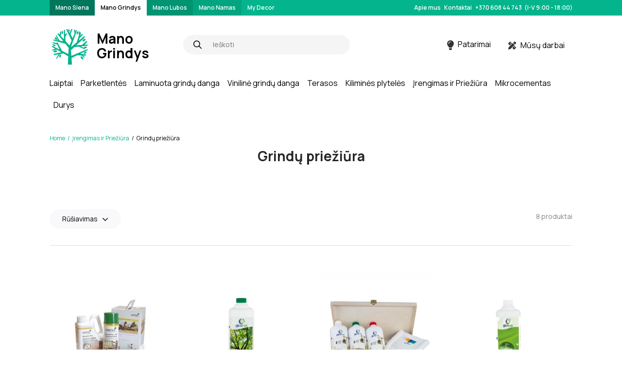

--- FILE ---
content_type: text/html; charset=UTF-8
request_url: https://www.manogrindys.lt/kat/irengimas-ir-prieziura/grindu-prieziura/
body_size: 25348
content:
<!DOCTYPE html>
<html lang="en">
    <head>
        <meta charset="utf-8" />
        <meta name="viewport" content="width=device-width, initial-scale=1" />
        <meta http-equiv="x-ua-compatible" content="ie=edge" />
		<meta name="color-scheme" content="only light" />
        
		<link rel="preconnect" href="https://fonts.googleapis.com">
		<link rel="preconnect" href="https://fonts.gstatic.com" crossorigin>
		<link href="https://fonts.googleapis.com/css2?family=Manrope:wght@400;500;600;700;800&display=swap" rel="stylesheet">
		
        <title>Grindų priežiūra ir apsauga - Mano Grindys</title>
	<style>img:is([sizes="auto" i], [sizes^="auto," i]) { contain-intrinsic-size: 3000px 1500px }</style>
	<script id="cookieyes" type="text/javascript" src="https://cdn-cookieyes.com/client_data/47b65edb5eca94507544f72f/script.js"></script>
		<!-- All in One SEO Pro 4.3.3 - aioseo.com -->
		<meta name="description" content="Rinkitės iš mūsų siūlomų produktų ir priemonių grindų priežiūrai ir apsaugai. Sužinokite kaip išlaikyti savo grindis ilgai atrodančias kaip naujos." />
		<meta name="robots" content="max-image-preview:large" />
		<link rel="canonical" href="https://www.manogrindys.lt/kat/irengimas-ir-prieziura/grindu-prieziura/" />
		<meta name="generator" content="All in One SEO Pro (AIOSEO) 4.3.3 " />
		<meta property="og:locale" content="lt_LT" />
		<meta property="og:site_name" content="Mano Grindys -" />
		<meta property="og:type" content="article" />
		<meta property="og:title" content="Grindų priežiūra ir apsauga - Mano Grindys" />
		<meta property="og:description" content="Rinkitės iš mūsų siūlomų produktų ir priemonių grindų priežiūrai ir apsaugai. Sužinokite kaip išlaikyti savo grindis ilgai atrodančias kaip naujos." />
		<meta property="og:url" content="https://www.manogrindys.lt/kat/irengimas-ir-prieziura/grindu-prieziura/" />
		<meta property="og:image" content="https://www.manogrindys.lt/wp-content/uploads/sites/2/2022/08/site-logo.svg" />
		<meta property="og:image:secure_url" content="https://www.manogrindys.lt/wp-content/uploads/sites/2/2022/08/site-logo.svg" />
		<meta name="twitter:card" content="summary_large_image" />
		<meta name="twitter:title" content="Grindų priežiūra ir apsauga - Mano Grindys" />
		<meta name="twitter:description" content="Rinkitės iš mūsų siūlomų produktų ir priemonių grindų priežiūrai ir apsaugai. Sužinokite kaip išlaikyti savo grindis ilgai atrodančias kaip naujos." />
		<meta name="twitter:image" content="https://www.manogrindys.lt/wp-content/uploads/sites/2/2022/08/site-logo.svg" />
		<script type="application/ld+json" class="aioseo-schema">
			{"@context":"https:\/\/schema.org","@graph":[{"@type":"BreadcrumbList","@id":"https:\/\/www.manogrindys.lt\/kat\/irengimas-ir-prieziura\/grindu-prieziura\/#breadcrumblist","itemListElement":[{"@type":"ListItem","@id":"https:\/\/www.manogrindys.lt\/#listItem","position":1,"item":{"@type":"WebPage","@id":"https:\/\/www.manogrindys.lt\/","name":"Home","description":"Rinkit\u0117s i\u0161 m\u016bs\u0173 si\u016blom\u0173 produkt\u0173 ir priemoni\u0173 grind\u0173 prie\u017ei\u016brai ir apsaugai. Su\u017einokite kaip i\u0161laikyti savo grindis ilgai atrodan\u010dias kaip naujos.","url":"https:\/\/www.manogrindys.lt\/"},"nextItem":"https:\/\/www.manogrindys.lt\/kat\/irengimas-ir-prieziura\/#listItem"},{"@type":"ListItem","@id":"https:\/\/www.manogrindys.lt\/kat\/irengimas-ir-prieziura\/#listItem","position":2,"item":{"@type":"WebPage","@id":"https:\/\/www.manogrindys.lt\/kat\/irengimas-ir-prieziura\/","name":"\u012erengimas ir Prie\u017ei\u016bra","description":"Rinkit\u0117s i\u0161 m\u016bs\u0173 si\u016blom\u0173 produkt\u0173 ir priemoni\u0173 grind\u0173 prie\u017ei\u016brai ir apsaugai. Su\u017einokite kaip i\u0161laikyti savo grindis ilgai atrodan\u010dias kaip naujos.","url":"https:\/\/www.manogrindys.lt\/kat\/irengimas-ir-prieziura\/"},"nextItem":"https:\/\/www.manogrindys.lt\/kat\/irengimas-ir-prieziura\/grindu-prieziura\/#listItem","previousItem":"https:\/\/www.manogrindys.lt\/#listItem"},{"@type":"ListItem","@id":"https:\/\/www.manogrindys.lt\/kat\/irengimas-ir-prieziura\/grindu-prieziura\/#listItem","position":3,"item":{"@type":"WebPage","@id":"https:\/\/www.manogrindys.lt\/kat\/irengimas-ir-prieziura\/grindu-prieziura\/","name":"Grind\u0173 prie\u017ei\u016bra","description":"Rinkit\u0117s i\u0161 m\u016bs\u0173 si\u016blom\u0173 produkt\u0173 ir priemoni\u0173 grind\u0173 prie\u017ei\u016brai ir apsaugai. Su\u017einokite kaip i\u0161laikyti savo grindis ilgai atrodan\u010dias kaip naujos.","url":"https:\/\/www.manogrindys.lt\/kat\/irengimas-ir-prieziura\/grindu-prieziura\/"},"previousItem":"https:\/\/www.manogrindys.lt\/kat\/irengimas-ir-prieziura\/#listItem"}]},{"@type":"CollectionPage","@id":"https:\/\/www.manogrindys.lt\/kat\/irengimas-ir-prieziura\/grindu-prieziura\/#collectionpage","url":"https:\/\/www.manogrindys.lt\/kat\/irengimas-ir-prieziura\/grindu-prieziura\/","name":"Grind\u0173 prie\u017ei\u016bra ir apsauga - Mano Grindys","description":"Rinkit\u0117s i\u0161 m\u016bs\u0173 si\u016blom\u0173 produkt\u0173 ir priemoni\u0173 grind\u0173 prie\u017ei\u016brai ir apsaugai. Su\u017einokite kaip i\u0161laikyti savo grindis ilgai atrodan\u010dias kaip naujos.","inLanguage":"lt-LT","isPartOf":{"@id":"https:\/\/www.manogrindys.lt\/#website"},"breadcrumb":{"@id":"https:\/\/www.manogrindys.lt\/kat\/irengimas-ir-prieziura\/grindu-prieziura\/#breadcrumblist"}},{"@type":"Organization","@id":"https:\/\/www.manogrindys.lt\/#organization","name":"Mano Grindys","url":"https:\/\/www.manogrindys.lt\/","logo":{"@type":"ImageObject","url":"https:\/\/www.manogrindys.lt\/wp-content\/uploads\/sites\/2\/2022\/08\/site-logo.svg","@id":"https:\/\/www.manogrindys.lt\/#organizationLogo","width":82,"height":77},"image":{"@id":"https:\/\/www.manogrindys.lt\/#organizationLogo"}},{"@type":"WebSite","@id":"https:\/\/www.manogrindys.lt\/#website","url":"https:\/\/www.manogrindys.lt\/","name":"Mano Grindys","inLanguage":"lt-LT","publisher":{"@id":"https:\/\/www.manogrindys.lt\/#organization"}}]}
		</script>
		<!-- All in One SEO Pro -->

<link rel='dns-prefetch' href='//cdn.jsdelivr.net' />
<link rel='dns-prefetch' href='//cdnjs.cloudflare.com' />

<link rel='stylesheet' id='wp-block-library-css' href='https://www.manogrindys.lt/wp-includes/css/dist/block-library/style.min.css?ver=6.7.1' media='all' />
<style id='classic-theme-styles-inline-css'>
/*! This file is auto-generated */
.wp-block-button__link{color:#fff;background-color:#32373c;border-radius:9999px;box-shadow:none;text-decoration:none;padding:calc(.667em + 2px) calc(1.333em + 2px);font-size:1.125em}.wp-block-file__button{background:#32373c;color:#fff;text-decoration:none}
</style>
<style id='global-styles-inline-css'>
:root{--wp--preset--aspect-ratio--square: 1;--wp--preset--aspect-ratio--4-3: 4/3;--wp--preset--aspect-ratio--3-4: 3/4;--wp--preset--aspect-ratio--3-2: 3/2;--wp--preset--aspect-ratio--2-3: 2/3;--wp--preset--aspect-ratio--16-9: 16/9;--wp--preset--aspect-ratio--9-16: 9/16;--wp--preset--color--black: #000000;--wp--preset--color--cyan-bluish-gray: #abb8c3;--wp--preset--color--white: #ffffff;--wp--preset--color--pale-pink: #f78da7;--wp--preset--color--vivid-red: #cf2e2e;--wp--preset--color--luminous-vivid-orange: #ff6900;--wp--preset--color--luminous-vivid-amber: #fcb900;--wp--preset--color--light-green-cyan: #7bdcb5;--wp--preset--color--vivid-green-cyan: #00d084;--wp--preset--color--pale-cyan-blue: #8ed1fc;--wp--preset--color--vivid-cyan-blue: #0693e3;--wp--preset--color--vivid-purple: #9b51e0;--wp--preset--gradient--vivid-cyan-blue-to-vivid-purple: linear-gradient(135deg,rgba(6,147,227,1) 0%,rgb(155,81,224) 100%);--wp--preset--gradient--light-green-cyan-to-vivid-green-cyan: linear-gradient(135deg,rgb(122,220,180) 0%,rgb(0,208,130) 100%);--wp--preset--gradient--luminous-vivid-amber-to-luminous-vivid-orange: linear-gradient(135deg,rgba(252,185,0,1) 0%,rgba(255,105,0,1) 100%);--wp--preset--gradient--luminous-vivid-orange-to-vivid-red: linear-gradient(135deg,rgba(255,105,0,1) 0%,rgb(207,46,46) 100%);--wp--preset--gradient--very-light-gray-to-cyan-bluish-gray: linear-gradient(135deg,rgb(238,238,238) 0%,rgb(169,184,195) 100%);--wp--preset--gradient--cool-to-warm-spectrum: linear-gradient(135deg,rgb(74,234,220) 0%,rgb(151,120,209) 20%,rgb(207,42,186) 40%,rgb(238,44,130) 60%,rgb(251,105,98) 80%,rgb(254,248,76) 100%);--wp--preset--gradient--blush-light-purple: linear-gradient(135deg,rgb(255,206,236) 0%,rgb(152,150,240) 100%);--wp--preset--gradient--blush-bordeaux: linear-gradient(135deg,rgb(254,205,165) 0%,rgb(254,45,45) 50%,rgb(107,0,62) 100%);--wp--preset--gradient--luminous-dusk: linear-gradient(135deg,rgb(255,203,112) 0%,rgb(199,81,192) 50%,rgb(65,88,208) 100%);--wp--preset--gradient--pale-ocean: linear-gradient(135deg,rgb(255,245,203) 0%,rgb(182,227,212) 50%,rgb(51,167,181) 100%);--wp--preset--gradient--electric-grass: linear-gradient(135deg,rgb(202,248,128) 0%,rgb(113,206,126) 100%);--wp--preset--gradient--midnight: linear-gradient(135deg,rgb(2,3,129) 0%,rgb(40,116,252) 100%);--wp--preset--font-size--small: 13px;--wp--preset--font-size--medium: 20px;--wp--preset--font-size--large: 36px;--wp--preset--font-size--x-large: 42px;--wp--preset--spacing--20: 0.44rem;--wp--preset--spacing--30: 0.67rem;--wp--preset--spacing--40: 1rem;--wp--preset--spacing--50: 1.5rem;--wp--preset--spacing--60: 2.25rem;--wp--preset--spacing--70: 3.38rem;--wp--preset--spacing--80: 5.06rem;--wp--preset--shadow--natural: 6px 6px 9px rgba(0, 0, 0, 0.2);--wp--preset--shadow--deep: 12px 12px 50px rgba(0, 0, 0, 0.4);--wp--preset--shadow--sharp: 6px 6px 0px rgba(0, 0, 0, 0.2);--wp--preset--shadow--outlined: 6px 6px 0px -3px rgba(255, 255, 255, 1), 6px 6px rgba(0, 0, 0, 1);--wp--preset--shadow--crisp: 6px 6px 0px rgba(0, 0, 0, 1);}:where(.is-layout-flex){gap: 0.5em;}:where(.is-layout-grid){gap: 0.5em;}body .is-layout-flex{display: flex;}.is-layout-flex{flex-wrap: wrap;align-items: center;}.is-layout-flex > :is(*, div){margin: 0;}body .is-layout-grid{display: grid;}.is-layout-grid > :is(*, div){margin: 0;}:where(.wp-block-columns.is-layout-flex){gap: 2em;}:where(.wp-block-columns.is-layout-grid){gap: 2em;}:where(.wp-block-post-template.is-layout-flex){gap: 1.25em;}:where(.wp-block-post-template.is-layout-grid){gap: 1.25em;}.has-black-color{color: var(--wp--preset--color--black) !important;}.has-cyan-bluish-gray-color{color: var(--wp--preset--color--cyan-bluish-gray) !important;}.has-white-color{color: var(--wp--preset--color--white) !important;}.has-pale-pink-color{color: var(--wp--preset--color--pale-pink) !important;}.has-vivid-red-color{color: var(--wp--preset--color--vivid-red) !important;}.has-luminous-vivid-orange-color{color: var(--wp--preset--color--luminous-vivid-orange) !important;}.has-luminous-vivid-amber-color{color: var(--wp--preset--color--luminous-vivid-amber) !important;}.has-light-green-cyan-color{color: var(--wp--preset--color--light-green-cyan) !important;}.has-vivid-green-cyan-color{color: var(--wp--preset--color--vivid-green-cyan) !important;}.has-pale-cyan-blue-color{color: var(--wp--preset--color--pale-cyan-blue) !important;}.has-vivid-cyan-blue-color{color: var(--wp--preset--color--vivid-cyan-blue) !important;}.has-vivid-purple-color{color: var(--wp--preset--color--vivid-purple) !important;}.has-black-background-color{background-color: var(--wp--preset--color--black) !important;}.has-cyan-bluish-gray-background-color{background-color: var(--wp--preset--color--cyan-bluish-gray) !important;}.has-white-background-color{background-color: var(--wp--preset--color--white) !important;}.has-pale-pink-background-color{background-color: var(--wp--preset--color--pale-pink) !important;}.has-vivid-red-background-color{background-color: var(--wp--preset--color--vivid-red) !important;}.has-luminous-vivid-orange-background-color{background-color: var(--wp--preset--color--luminous-vivid-orange) !important;}.has-luminous-vivid-amber-background-color{background-color: var(--wp--preset--color--luminous-vivid-amber) !important;}.has-light-green-cyan-background-color{background-color: var(--wp--preset--color--light-green-cyan) !important;}.has-vivid-green-cyan-background-color{background-color: var(--wp--preset--color--vivid-green-cyan) !important;}.has-pale-cyan-blue-background-color{background-color: var(--wp--preset--color--pale-cyan-blue) !important;}.has-vivid-cyan-blue-background-color{background-color: var(--wp--preset--color--vivid-cyan-blue) !important;}.has-vivid-purple-background-color{background-color: var(--wp--preset--color--vivid-purple) !important;}.has-black-border-color{border-color: var(--wp--preset--color--black) !important;}.has-cyan-bluish-gray-border-color{border-color: var(--wp--preset--color--cyan-bluish-gray) !important;}.has-white-border-color{border-color: var(--wp--preset--color--white) !important;}.has-pale-pink-border-color{border-color: var(--wp--preset--color--pale-pink) !important;}.has-vivid-red-border-color{border-color: var(--wp--preset--color--vivid-red) !important;}.has-luminous-vivid-orange-border-color{border-color: var(--wp--preset--color--luminous-vivid-orange) !important;}.has-luminous-vivid-amber-border-color{border-color: var(--wp--preset--color--luminous-vivid-amber) !important;}.has-light-green-cyan-border-color{border-color: var(--wp--preset--color--light-green-cyan) !important;}.has-vivid-green-cyan-border-color{border-color: var(--wp--preset--color--vivid-green-cyan) !important;}.has-pale-cyan-blue-border-color{border-color: var(--wp--preset--color--pale-cyan-blue) !important;}.has-vivid-cyan-blue-border-color{border-color: var(--wp--preset--color--vivid-cyan-blue) !important;}.has-vivid-purple-border-color{border-color: var(--wp--preset--color--vivid-purple) !important;}.has-vivid-cyan-blue-to-vivid-purple-gradient-background{background: var(--wp--preset--gradient--vivid-cyan-blue-to-vivid-purple) !important;}.has-light-green-cyan-to-vivid-green-cyan-gradient-background{background: var(--wp--preset--gradient--light-green-cyan-to-vivid-green-cyan) !important;}.has-luminous-vivid-amber-to-luminous-vivid-orange-gradient-background{background: var(--wp--preset--gradient--luminous-vivid-amber-to-luminous-vivid-orange) !important;}.has-luminous-vivid-orange-to-vivid-red-gradient-background{background: var(--wp--preset--gradient--luminous-vivid-orange-to-vivid-red) !important;}.has-very-light-gray-to-cyan-bluish-gray-gradient-background{background: var(--wp--preset--gradient--very-light-gray-to-cyan-bluish-gray) !important;}.has-cool-to-warm-spectrum-gradient-background{background: var(--wp--preset--gradient--cool-to-warm-spectrum) !important;}.has-blush-light-purple-gradient-background{background: var(--wp--preset--gradient--blush-light-purple) !important;}.has-blush-bordeaux-gradient-background{background: var(--wp--preset--gradient--blush-bordeaux) !important;}.has-luminous-dusk-gradient-background{background: var(--wp--preset--gradient--luminous-dusk) !important;}.has-pale-ocean-gradient-background{background: var(--wp--preset--gradient--pale-ocean) !important;}.has-electric-grass-gradient-background{background: var(--wp--preset--gradient--electric-grass) !important;}.has-midnight-gradient-background{background: var(--wp--preset--gradient--midnight) !important;}.has-small-font-size{font-size: var(--wp--preset--font-size--small) !important;}.has-medium-font-size{font-size: var(--wp--preset--font-size--medium) !important;}.has-large-font-size{font-size: var(--wp--preset--font-size--large) !important;}.has-x-large-font-size{font-size: var(--wp--preset--font-size--x-large) !important;}
:where(.wp-block-post-template.is-layout-flex){gap: 1.25em;}:where(.wp-block-post-template.is-layout-grid){gap: 1.25em;}
:where(.wp-block-columns.is-layout-flex){gap: 2em;}:where(.wp-block-columns.is-layout-grid){gap: 2em;}
:root :where(.wp-block-pullquote){font-size: 1.5em;line-height: 1.6;}
</style>
<link rel='stylesheet' id='pb_animate-css' href='https://www.manogrindys.lt/wp-content/plugins/ays-popup-box/public/css/animate.css?ver=6.1.0' media='all' />
<style id='extendify-gutenberg-patterns-and-templates-utilities-inline-css'>
.ext-absolute{position:absolute!important}.ext-relative{position:relative!important}.ext-top-base{top:var(--wp--style--block-gap,1.75rem)!important}.ext-top-lg{top:var(--extendify--spacing--large,3rem)!important}.ext--top-base{top:calc(var(--wp--style--block-gap, 1.75rem)*-1)!important}.ext--top-lg{top:calc(var(--extendify--spacing--large, 3rem)*-1)!important}.ext-right-base{right:var(--wp--style--block-gap,1.75rem)!important}.ext-right-lg{right:var(--extendify--spacing--large,3rem)!important}.ext--right-base{right:calc(var(--wp--style--block-gap, 1.75rem)*-1)!important}.ext--right-lg{right:calc(var(--extendify--spacing--large, 3rem)*-1)!important}.ext-bottom-base{bottom:var(--wp--style--block-gap,1.75rem)!important}.ext-bottom-lg{bottom:var(--extendify--spacing--large,3rem)!important}.ext--bottom-base{bottom:calc(var(--wp--style--block-gap, 1.75rem)*-1)!important}.ext--bottom-lg{bottom:calc(var(--extendify--spacing--large, 3rem)*-1)!important}.ext-left-base{left:var(--wp--style--block-gap,1.75rem)!important}.ext-left-lg{left:var(--extendify--spacing--large,3rem)!important}.ext--left-base{left:calc(var(--wp--style--block-gap, 1.75rem)*-1)!important}.ext--left-lg{left:calc(var(--extendify--spacing--large, 3rem)*-1)!important}.ext-order-1{order:1!important}.ext-order-2{order:2!important}.ext-col-auto{grid-column:auto!important}.ext-col-span-1{grid-column:span 1/span 1!important}.ext-col-span-2{grid-column:span 2/span 2!important}.ext-col-span-3{grid-column:span 3/span 3!important}.ext-col-span-4{grid-column:span 4/span 4!important}.ext-col-span-5{grid-column:span 5/span 5!important}.ext-col-span-6{grid-column:span 6/span 6!important}.ext-col-span-7{grid-column:span 7/span 7!important}.ext-col-span-8{grid-column:span 8/span 8!important}.ext-col-span-9{grid-column:span 9/span 9!important}.ext-col-span-10{grid-column:span 10/span 10!important}.ext-col-span-11{grid-column:span 11/span 11!important}.ext-col-span-12{grid-column:span 12/span 12!important}.ext-col-span-full{grid-column:1/-1!important}.ext-col-start-1{grid-column-start:1!important}.ext-col-start-2{grid-column-start:2!important}.ext-col-start-3{grid-column-start:3!important}.ext-col-start-4{grid-column-start:4!important}.ext-col-start-5{grid-column-start:5!important}.ext-col-start-6{grid-column-start:6!important}.ext-col-start-7{grid-column-start:7!important}.ext-col-start-8{grid-column-start:8!important}.ext-col-start-9{grid-column-start:9!important}.ext-col-start-10{grid-column-start:10!important}.ext-col-start-11{grid-column-start:11!important}.ext-col-start-12{grid-column-start:12!important}.ext-col-start-13{grid-column-start:13!important}.ext-col-start-auto{grid-column-start:auto!important}.ext-col-end-1{grid-column-end:1!important}.ext-col-end-2{grid-column-end:2!important}.ext-col-end-3{grid-column-end:3!important}.ext-col-end-4{grid-column-end:4!important}.ext-col-end-5{grid-column-end:5!important}.ext-col-end-6{grid-column-end:6!important}.ext-col-end-7{grid-column-end:7!important}.ext-col-end-8{grid-column-end:8!important}.ext-col-end-9{grid-column-end:9!important}.ext-col-end-10{grid-column-end:10!important}.ext-col-end-11{grid-column-end:11!important}.ext-col-end-12{grid-column-end:12!important}.ext-col-end-13{grid-column-end:13!important}.ext-col-end-auto{grid-column-end:auto!important}.ext-row-auto{grid-row:auto!important}.ext-row-span-1{grid-row:span 1/span 1!important}.ext-row-span-2{grid-row:span 2/span 2!important}.ext-row-span-3{grid-row:span 3/span 3!important}.ext-row-span-4{grid-row:span 4/span 4!important}.ext-row-span-5{grid-row:span 5/span 5!important}.ext-row-span-6{grid-row:span 6/span 6!important}.ext-row-span-full{grid-row:1/-1!important}.ext-row-start-1{grid-row-start:1!important}.ext-row-start-2{grid-row-start:2!important}.ext-row-start-3{grid-row-start:3!important}.ext-row-start-4{grid-row-start:4!important}.ext-row-start-5{grid-row-start:5!important}.ext-row-start-6{grid-row-start:6!important}.ext-row-start-7{grid-row-start:7!important}.ext-row-start-auto{grid-row-start:auto!important}.ext-row-end-1{grid-row-end:1!important}.ext-row-end-2{grid-row-end:2!important}.ext-row-end-3{grid-row-end:3!important}.ext-row-end-4{grid-row-end:4!important}.ext-row-end-5{grid-row-end:5!important}.ext-row-end-6{grid-row-end:6!important}.ext-row-end-7{grid-row-end:7!important}.ext-row-end-auto{grid-row-end:auto!important}.ext-m-0:not([style*=margin]){margin:0!important}.ext-m-auto:not([style*=margin]){margin:auto!important}.ext-m-base:not([style*=margin]){margin:var(--wp--style--block-gap,1.75rem)!important}.ext-m-lg:not([style*=margin]){margin:var(--extendify--spacing--large,3rem)!important}.ext--m-base:not([style*=margin]){margin:calc(var(--wp--style--block-gap, 1.75rem)*-1)!important}.ext--m-lg:not([style*=margin]){margin:calc(var(--extendify--spacing--large, 3rem)*-1)!important}.ext-mx-0:not([style*=margin]){margin-left:0!important;margin-right:0!important}.ext-mx-auto:not([style*=margin]){margin-left:auto!important;margin-right:auto!important}.ext-mx-base:not([style*=margin]){margin-left:var(--wp--style--block-gap,1.75rem)!important;margin-right:var(--wp--style--block-gap,1.75rem)!important}.ext-mx-lg:not([style*=margin]){margin-left:var(--extendify--spacing--large,3rem)!important;margin-right:var(--extendify--spacing--large,3rem)!important}.ext--mx-base:not([style*=margin]){margin-left:calc(var(--wp--style--block-gap, 1.75rem)*-1)!important;margin-right:calc(var(--wp--style--block-gap, 1.75rem)*-1)!important}.ext--mx-lg:not([style*=margin]){margin-left:calc(var(--extendify--spacing--large, 3rem)*-1)!important;margin-right:calc(var(--extendify--spacing--large, 3rem)*-1)!important}.ext-my-0:not([style*=margin]){margin-bottom:0!important;margin-top:0!important}.ext-my-auto:not([style*=margin]){margin-bottom:auto!important;margin-top:auto!important}.ext-my-base:not([style*=margin]){margin-bottom:var(--wp--style--block-gap,1.75rem)!important;margin-top:var(--wp--style--block-gap,1.75rem)!important}.ext-my-lg:not([style*=margin]){margin-bottom:var(--extendify--spacing--large,3rem)!important;margin-top:var(--extendify--spacing--large,3rem)!important}.ext--my-base:not([style*=margin]){margin-bottom:calc(var(--wp--style--block-gap, 1.75rem)*-1)!important;margin-top:calc(var(--wp--style--block-gap, 1.75rem)*-1)!important}.ext--my-lg:not([style*=margin]){margin-bottom:calc(var(--extendify--spacing--large, 3rem)*-1)!important;margin-top:calc(var(--extendify--spacing--large, 3rem)*-1)!important}.ext-mt-0:not([style*=margin]){margin-top:0!important}.ext-mt-auto:not([style*=margin]){margin-top:auto!important}.ext-mt-base:not([style*=margin]){margin-top:var(--wp--style--block-gap,1.75rem)!important}.ext-mt-lg:not([style*=margin]){margin-top:var(--extendify--spacing--large,3rem)!important}.ext--mt-base:not([style*=margin]){margin-top:calc(var(--wp--style--block-gap, 1.75rem)*-1)!important}.ext--mt-lg:not([style*=margin]){margin-top:calc(var(--extendify--spacing--large, 3rem)*-1)!important}.ext-mr-0:not([style*=margin]){margin-right:0!important}.ext-mr-auto:not([style*=margin]){margin-right:auto!important}.ext-mr-base:not([style*=margin]){margin-right:var(--wp--style--block-gap,1.75rem)!important}.ext-mr-lg:not([style*=margin]){margin-right:var(--extendify--spacing--large,3rem)!important}.ext--mr-base:not([style*=margin]){margin-right:calc(var(--wp--style--block-gap, 1.75rem)*-1)!important}.ext--mr-lg:not([style*=margin]){margin-right:calc(var(--extendify--spacing--large, 3rem)*-1)!important}.ext-mb-0:not([style*=margin]){margin-bottom:0!important}.ext-mb-auto:not([style*=margin]){margin-bottom:auto!important}.ext-mb-base:not([style*=margin]){margin-bottom:var(--wp--style--block-gap,1.75rem)!important}.ext-mb-lg:not([style*=margin]){margin-bottom:var(--extendify--spacing--large,3rem)!important}.ext--mb-base:not([style*=margin]){margin-bottom:calc(var(--wp--style--block-gap, 1.75rem)*-1)!important}.ext--mb-lg:not([style*=margin]){margin-bottom:calc(var(--extendify--spacing--large, 3rem)*-1)!important}.ext-ml-0:not([style*=margin]){margin-left:0!important}.ext-ml-auto:not([style*=margin]){margin-left:auto!important}.ext-ml-base:not([style*=margin]){margin-left:var(--wp--style--block-gap,1.75rem)!important}.ext-ml-lg:not([style*=margin]){margin-left:var(--extendify--spacing--large,3rem)!important}.ext--ml-base:not([style*=margin]){margin-left:calc(var(--wp--style--block-gap, 1.75rem)*-1)!important}.ext--ml-lg:not([style*=margin]){margin-left:calc(var(--extendify--spacing--large, 3rem)*-1)!important}.ext-block{display:block!important}.ext-inline-block{display:inline-block!important}.ext-inline{display:inline!important}.ext-flex{display:flex!important}.ext-inline-flex{display:inline-flex!important}.ext-grid{display:grid!important}.ext-inline-grid{display:inline-grid!important}.ext-hidden{display:none!important}.ext-w-auto{width:auto!important}.ext-w-full{width:100%!important}.ext-max-w-full{max-width:100%!important}.ext-flex-1{flex:1 1 0%!important}.ext-flex-auto{flex:1 1 auto!important}.ext-flex-initial{flex:0 1 auto!important}.ext-flex-none{flex:none!important}.ext-flex-shrink-0{flex-shrink:0!important}.ext-flex-shrink{flex-shrink:1!important}.ext-flex-grow-0{flex-grow:0!important}.ext-flex-grow{flex-grow:1!important}.ext-list-none{list-style-type:none!important}.ext-grid-cols-1{grid-template-columns:repeat(1,minmax(0,1fr))!important}.ext-grid-cols-2{grid-template-columns:repeat(2,minmax(0,1fr))!important}.ext-grid-cols-3{grid-template-columns:repeat(3,minmax(0,1fr))!important}.ext-grid-cols-4{grid-template-columns:repeat(4,minmax(0,1fr))!important}.ext-grid-cols-5{grid-template-columns:repeat(5,minmax(0,1fr))!important}.ext-grid-cols-6{grid-template-columns:repeat(6,minmax(0,1fr))!important}.ext-grid-cols-7{grid-template-columns:repeat(7,minmax(0,1fr))!important}.ext-grid-cols-8{grid-template-columns:repeat(8,minmax(0,1fr))!important}.ext-grid-cols-9{grid-template-columns:repeat(9,minmax(0,1fr))!important}.ext-grid-cols-10{grid-template-columns:repeat(10,minmax(0,1fr))!important}.ext-grid-cols-11{grid-template-columns:repeat(11,minmax(0,1fr))!important}.ext-grid-cols-12{grid-template-columns:repeat(12,minmax(0,1fr))!important}.ext-grid-cols-none{grid-template-columns:none!important}.ext-grid-rows-1{grid-template-rows:repeat(1,minmax(0,1fr))!important}.ext-grid-rows-2{grid-template-rows:repeat(2,minmax(0,1fr))!important}.ext-grid-rows-3{grid-template-rows:repeat(3,minmax(0,1fr))!important}.ext-grid-rows-4{grid-template-rows:repeat(4,minmax(0,1fr))!important}.ext-grid-rows-5{grid-template-rows:repeat(5,minmax(0,1fr))!important}.ext-grid-rows-6{grid-template-rows:repeat(6,minmax(0,1fr))!important}.ext-grid-rows-none{grid-template-rows:none!important}.ext-flex-row{flex-direction:row!important}.ext-flex-row-reverse{flex-direction:row-reverse!important}.ext-flex-col{flex-direction:column!important}.ext-flex-col-reverse{flex-direction:column-reverse!important}.ext-flex-wrap{flex-wrap:wrap!important}.ext-flex-wrap-reverse{flex-wrap:wrap-reverse!important}.ext-flex-nowrap{flex-wrap:nowrap!important}.ext-items-start{align-items:flex-start!important}.ext-items-end{align-items:flex-end!important}.ext-items-center{align-items:center!important}.ext-items-baseline{align-items:baseline!important}.ext-items-stretch{align-items:stretch!important}.ext-justify-start{justify-content:flex-start!important}.ext-justify-end{justify-content:flex-end!important}.ext-justify-center{justify-content:center!important}.ext-justify-between{justify-content:space-between!important}.ext-justify-around{justify-content:space-around!important}.ext-justify-evenly{justify-content:space-evenly!important}.ext-justify-items-start{justify-items:start!important}.ext-justify-items-end{justify-items:end!important}.ext-justify-items-center{justify-items:center!important}.ext-justify-items-stretch{justify-items:stretch!important}.ext-gap-0{gap:0!important}.ext-gap-base{gap:var(--wp--style--block-gap,1.75rem)!important}.ext-gap-lg{gap:var(--extendify--spacing--large,3rem)!important}.ext-gap-x-0{-moz-column-gap:0!important;column-gap:0!important}.ext-gap-x-base{-moz-column-gap:var(--wp--style--block-gap,1.75rem)!important;column-gap:var(--wp--style--block-gap,1.75rem)!important}.ext-gap-x-lg{-moz-column-gap:var(--extendify--spacing--large,3rem)!important;column-gap:var(--extendify--spacing--large,3rem)!important}.ext-gap-y-0{row-gap:0!important}.ext-gap-y-base{row-gap:var(--wp--style--block-gap,1.75rem)!important}.ext-gap-y-lg{row-gap:var(--extendify--spacing--large,3rem)!important}.ext-justify-self-auto{justify-self:auto!important}.ext-justify-self-start{justify-self:start!important}.ext-justify-self-end{justify-self:end!important}.ext-justify-self-center{justify-self:center!important}.ext-justify-self-stretch{justify-self:stretch!important}.ext-rounded-none{border-radius:0!important}.ext-rounded-full{border-radius:9999px!important}.ext-rounded-t-none{border-top-left-radius:0!important;border-top-right-radius:0!important}.ext-rounded-t-full{border-top-left-radius:9999px!important;border-top-right-radius:9999px!important}.ext-rounded-r-none{border-bottom-right-radius:0!important;border-top-right-radius:0!important}.ext-rounded-r-full{border-bottom-right-radius:9999px!important;border-top-right-radius:9999px!important}.ext-rounded-b-none{border-bottom-left-radius:0!important;border-bottom-right-radius:0!important}.ext-rounded-b-full{border-bottom-left-radius:9999px!important;border-bottom-right-radius:9999px!important}.ext-rounded-l-none{border-bottom-left-radius:0!important;border-top-left-radius:0!important}.ext-rounded-l-full{border-bottom-left-radius:9999px!important;border-top-left-radius:9999px!important}.ext-rounded-tl-none{border-top-left-radius:0!important}.ext-rounded-tl-full{border-top-left-radius:9999px!important}.ext-rounded-tr-none{border-top-right-radius:0!important}.ext-rounded-tr-full{border-top-right-radius:9999px!important}.ext-rounded-br-none{border-bottom-right-radius:0!important}.ext-rounded-br-full{border-bottom-right-radius:9999px!important}.ext-rounded-bl-none{border-bottom-left-radius:0!important}.ext-rounded-bl-full{border-bottom-left-radius:9999px!important}.ext-border-0{border-width:0!important}.ext-border-t-0{border-top-width:0!important}.ext-border-r-0{border-right-width:0!important}.ext-border-b-0{border-bottom-width:0!important}.ext-border-l-0{border-left-width:0!important}.ext-p-0:not([style*=padding]){padding:0!important}.ext-p-base:not([style*=padding]){padding:var(--wp--style--block-gap,1.75rem)!important}.ext-p-lg:not([style*=padding]){padding:var(--extendify--spacing--large,3rem)!important}.ext-px-0:not([style*=padding]){padding-left:0!important;padding-right:0!important}.ext-px-base:not([style*=padding]){padding-left:var(--wp--style--block-gap,1.75rem)!important;padding-right:var(--wp--style--block-gap,1.75rem)!important}.ext-px-lg:not([style*=padding]){padding-left:var(--extendify--spacing--large,3rem)!important;padding-right:var(--extendify--spacing--large,3rem)!important}.ext-py-0:not([style*=padding]){padding-bottom:0!important;padding-top:0!important}.ext-py-base:not([style*=padding]){padding-bottom:var(--wp--style--block-gap,1.75rem)!important;padding-top:var(--wp--style--block-gap,1.75rem)!important}.ext-py-lg:not([style*=padding]){padding-bottom:var(--extendify--spacing--large,3rem)!important;padding-top:var(--extendify--spacing--large,3rem)!important}.ext-pt-0:not([style*=padding]){padding-top:0!important}.ext-pt-base:not([style*=padding]){padding-top:var(--wp--style--block-gap,1.75rem)!important}.ext-pt-lg:not([style*=padding]){padding-top:var(--extendify--spacing--large,3rem)!important}.ext-pr-0:not([style*=padding]){padding-right:0!important}.ext-pr-base:not([style*=padding]){padding-right:var(--wp--style--block-gap,1.75rem)!important}.ext-pr-lg:not([style*=padding]){padding-right:var(--extendify--spacing--large,3rem)!important}.ext-pb-0:not([style*=padding]){padding-bottom:0!important}.ext-pb-base:not([style*=padding]){padding-bottom:var(--wp--style--block-gap,1.75rem)!important}.ext-pb-lg:not([style*=padding]){padding-bottom:var(--extendify--spacing--large,3rem)!important}.ext-pl-0:not([style*=padding]){padding-left:0!important}.ext-pl-base:not([style*=padding]){padding-left:var(--wp--style--block-gap,1.75rem)!important}.ext-pl-lg:not([style*=padding]){padding-left:var(--extendify--spacing--large,3rem)!important}.ext-text-left{text-align:left!important}.ext-text-center{text-align:center!important}.ext-text-right{text-align:right!important}.ext-leading-none{line-height:1!important}.ext-leading-tight{line-height:1.25!important}.ext-leading-snug{line-height:1.375!important}.ext-leading-normal{line-height:1.5!important}.ext-leading-relaxed{line-height:1.625!important}.ext-leading-loose{line-height:2!important}.clip-path--rhombus img{-webkit-clip-path:polygon(15% 6%,80% 29%,84% 93%,23% 69%);clip-path:polygon(15% 6%,80% 29%,84% 93%,23% 69%)}.clip-path--diamond img{-webkit-clip-path:polygon(5% 29%,60% 2%,91% 64%,36% 89%);clip-path:polygon(5% 29%,60% 2%,91% 64%,36% 89%)}.clip-path--rhombus-alt img{-webkit-clip-path:polygon(14% 9%,85% 24%,91% 89%,19% 76%);clip-path:polygon(14% 9%,85% 24%,91% 89%,19% 76%)}.wp-block-columns[class*=fullwidth-cols]{margin-bottom:unset}.wp-block-column.editor\:pointer-events-none{margin-bottom:0!important;margin-top:0!important}.is-root-container.block-editor-block-list__layout>[data-align=full]:not(:first-of-type)>.wp-block-column.editor\:pointer-events-none,.is-root-container.block-editor-block-list__layout>[data-align=wide]>.wp-block-column.editor\:pointer-events-none{margin-top:calc(var(--wp--style--block-gap, 28px)*-1)!important}.ext .wp-block-columns .wp-block-column[style*=padding]{padding-left:0!important;padding-right:0!important}.ext .wp-block-columns+.wp-block-columns:not([class*=mt-]):not([class*=my-]):not([style*=margin]){margin-top:0!important}[class*=fullwidth-cols] .wp-block-column:first-child,[class*=fullwidth-cols] .wp-block-group:first-child{margin-top:0}[class*=fullwidth-cols] .wp-block-column:last-child,[class*=fullwidth-cols] .wp-block-group:last-child{margin-bottom:0}[class*=fullwidth-cols] .wp-block-column:first-child>*,[class*=fullwidth-cols] .wp-block-column>:first-child{margin-top:0}.ext .is-not-stacked-on-mobile .wp-block-column,[class*=fullwidth-cols] .wp-block-column>:last-child{margin-bottom:0}.wp-block-columns[class*=fullwidth-cols]:not(.is-not-stacked-on-mobile)>.wp-block-column:not(:last-child){margin-bottom:var(--wp--style--block-gap,1.75rem)}@media (min-width:782px){.wp-block-columns[class*=fullwidth-cols]:not(.is-not-stacked-on-mobile)>.wp-block-column:not(:last-child){margin-bottom:0}}.wp-block-columns[class*=fullwidth-cols].is-not-stacked-on-mobile>.wp-block-column{margin-bottom:0!important}@media (min-width:600px) and (max-width:781px){.wp-block-columns[class*=fullwidth-cols]:not(.is-not-stacked-on-mobile)>.wp-block-column:nth-child(2n){margin-left:var(--wp--style--block-gap,2em)}}@media (max-width:781px){.tablet\:fullwidth-cols.wp-block-columns:not(.is-not-stacked-on-mobile){flex-wrap:wrap}.tablet\:fullwidth-cols.wp-block-columns:not(.is-not-stacked-on-mobile)>.wp-block-column,.tablet\:fullwidth-cols.wp-block-columns:not(.is-not-stacked-on-mobile)>.wp-block-column:not([style*=margin]){margin-left:0!important}.tablet\:fullwidth-cols.wp-block-columns:not(.is-not-stacked-on-mobile)>.wp-block-column{flex-basis:100%!important}}@media (max-width:1079px){.desktop\:fullwidth-cols.wp-block-columns:not(.is-not-stacked-on-mobile){flex-wrap:wrap}.desktop\:fullwidth-cols.wp-block-columns:not(.is-not-stacked-on-mobile)>.wp-block-column,.desktop\:fullwidth-cols.wp-block-columns:not(.is-not-stacked-on-mobile)>.wp-block-column:not([style*=margin]){margin-left:0!important}.desktop\:fullwidth-cols.wp-block-columns:not(.is-not-stacked-on-mobile)>.wp-block-column{flex-basis:100%!important}.desktop\:fullwidth-cols.wp-block-columns:not(.is-not-stacked-on-mobile)>.wp-block-column:not(:last-child){margin-bottom:var(--wp--style--block-gap,1.75rem)!important}}.direction-rtl{direction:rtl}.direction-ltr{direction:ltr}.is-style-inline-list{padding-left:0!important}.is-style-inline-list li{list-style-type:none!important}@media (min-width:782px){.is-style-inline-list li{display:inline!important;margin-right:var(--wp--style--block-gap,1.75rem)!important}}@media (min-width:782px){.is-style-inline-list li:first-child{margin-left:0!important}}@media (min-width:782px){.is-style-inline-list li:last-child{margin-right:0!important}}.bring-to-front{position:relative;z-index:10}.text-stroke{-webkit-text-stroke-color:var(--wp--preset--color--background)}.text-stroke,.text-stroke--primary{-webkit-text-stroke-width:var(
        --wp--custom--typography--text-stroke-width,2px
    )}.text-stroke--primary{-webkit-text-stroke-color:var(--wp--preset--color--primary)}.text-stroke--secondary{-webkit-text-stroke-width:var(
        --wp--custom--typography--text-stroke-width,2px
    );-webkit-text-stroke-color:var(--wp--preset--color--secondary)}.editor\:no-caption .block-editor-rich-text__editable{display:none!important}.editor\:no-inserter .wp-block-column:not(.is-selected)>.block-list-appender,.editor\:no-inserter .wp-block-cover__inner-container>.block-list-appender,.editor\:no-inserter .wp-block-group__inner-container>.block-list-appender,.editor\:no-inserter>.block-list-appender{display:none}.editor\:no-resize .components-resizable-box__handle,.editor\:no-resize .components-resizable-box__handle:after,.editor\:no-resize .components-resizable-box__side-handle:before{display:none;pointer-events:none}.editor\:no-resize .components-resizable-box__container{display:block}.editor\:pointer-events-none{pointer-events:none}.is-style-angled{justify-content:flex-end}.ext .is-style-angled>[class*=_inner-container],.is-style-angled{align-items:center}.is-style-angled .wp-block-cover__image-background,.is-style-angled .wp-block-cover__video-background{-webkit-clip-path:polygon(0 0,30% 0,50% 100%,0 100%);clip-path:polygon(0 0,30% 0,50% 100%,0 100%);z-index:1}@media (min-width:782px){.is-style-angled .wp-block-cover__image-background,.is-style-angled .wp-block-cover__video-background{-webkit-clip-path:polygon(0 0,55% 0,65% 100%,0 100%);clip-path:polygon(0 0,55% 0,65% 100%,0 100%)}}.has-foreground-color{color:var(--wp--preset--color--foreground,#000)!important}.has-foreground-background-color{background-color:var(--wp--preset--color--foreground,#000)!important}.has-background-color{color:var(--wp--preset--color--background,#fff)!important}.has-background-background-color{background-color:var(--wp--preset--color--background,#fff)!important}.has-primary-color{color:var(--wp--preset--color--primary,#4b5563)!important}.has-primary-background-color{background-color:var(--wp--preset--color--primary,#4b5563)!important}.has-secondary-color{color:var(--wp--preset--color--secondary,#9ca3af)!important}.has-secondary-background-color{background-color:var(--wp--preset--color--secondary,#9ca3af)!important}.ext.has-text-color h1,.ext.has-text-color h2,.ext.has-text-color h3,.ext.has-text-color h4,.ext.has-text-color h5,.ext.has-text-color h6,.ext.has-text-color p{color:currentColor}.has-white-color{color:var(--wp--preset--color--white,#fff)!important}.has-black-color{color:var(--wp--preset--color--black,#000)!important}.has-ext-foreground-background-color{background-color:var(
        --wp--preset--color--foreground,var(--wp--preset--color--black,#000)
    )!important}.has-ext-primary-background-color{background-color:var(
        --wp--preset--color--primary,var(--wp--preset--color--cyan-bluish-gray,#000)
    )!important}.wp-block-button__link.has-black-background-color{border-color:var(--wp--preset--color--black,#000)}.wp-block-button__link.has-white-background-color{border-color:var(--wp--preset--color--white,#fff)}.has-ext-small-font-size{font-size:var(--wp--preset--font-size--ext-small)!important}.has-ext-medium-font-size{font-size:var(--wp--preset--font-size--ext-medium)!important}.has-ext-large-font-size{font-size:var(--wp--preset--font-size--ext-large)!important;line-height:1.2}.has-ext-x-large-font-size{font-size:var(--wp--preset--font-size--ext-x-large)!important;line-height:1}.has-ext-xx-large-font-size{font-size:var(--wp--preset--font-size--ext-xx-large)!important;line-height:1}.has-ext-x-large-font-size:not([style*=line-height]),.has-ext-xx-large-font-size:not([style*=line-height]){line-height:1.1}.ext .wp-block-group>*{margin-bottom:0;margin-top:0}.ext .wp-block-group>*+*{margin-bottom:0}.ext .wp-block-group>*+*,.ext h2{margin-top:var(--wp--style--block-gap,1.75rem)}.ext h2{margin-bottom:var(--wp--style--block-gap,1.75rem)}.has-ext-x-large-font-size+h3,.has-ext-x-large-font-size+p{margin-top:.5rem}.ext .wp-block-buttons>.wp-block-button.wp-block-button__width-25{min-width:12rem;width:calc(25% - var(--wp--style--block-gap, .5em)*.75)}.ext .ext-grid>[class*=_inner-container]{display:grid}.ext>[class*=_inner-container]>.ext-grid:not([class*=columns]),.ext>[class*=_inner-container]>.wp-block>.ext-grid:not([class*=columns]){display:initial!important}.ext .ext-grid-cols-1>[class*=_inner-container]{grid-template-columns:repeat(1,minmax(0,1fr))!important}.ext .ext-grid-cols-2>[class*=_inner-container]{grid-template-columns:repeat(2,minmax(0,1fr))!important}.ext .ext-grid-cols-3>[class*=_inner-container]{grid-template-columns:repeat(3,minmax(0,1fr))!important}.ext .ext-grid-cols-4>[class*=_inner-container]{grid-template-columns:repeat(4,minmax(0,1fr))!important}.ext .ext-grid-cols-5>[class*=_inner-container]{grid-template-columns:repeat(5,minmax(0,1fr))!important}.ext .ext-grid-cols-6>[class*=_inner-container]{grid-template-columns:repeat(6,minmax(0,1fr))!important}.ext .ext-grid-cols-7>[class*=_inner-container]{grid-template-columns:repeat(7,minmax(0,1fr))!important}.ext .ext-grid-cols-8>[class*=_inner-container]{grid-template-columns:repeat(8,minmax(0,1fr))!important}.ext .ext-grid-cols-9>[class*=_inner-container]{grid-template-columns:repeat(9,minmax(0,1fr))!important}.ext .ext-grid-cols-10>[class*=_inner-container]{grid-template-columns:repeat(10,minmax(0,1fr))!important}.ext .ext-grid-cols-11>[class*=_inner-container]{grid-template-columns:repeat(11,minmax(0,1fr))!important}.ext .ext-grid-cols-12>[class*=_inner-container]{grid-template-columns:repeat(12,minmax(0,1fr))!important}.ext .ext-grid-cols-13>[class*=_inner-container]{grid-template-columns:repeat(13,minmax(0,1fr))!important}.ext .ext-grid-cols-none>[class*=_inner-container]{grid-template-columns:none!important}.ext .ext-grid-rows-1>[class*=_inner-container]{grid-template-rows:repeat(1,minmax(0,1fr))!important}.ext .ext-grid-rows-2>[class*=_inner-container]{grid-template-rows:repeat(2,minmax(0,1fr))!important}.ext .ext-grid-rows-3>[class*=_inner-container]{grid-template-rows:repeat(3,minmax(0,1fr))!important}.ext .ext-grid-rows-4>[class*=_inner-container]{grid-template-rows:repeat(4,minmax(0,1fr))!important}.ext .ext-grid-rows-5>[class*=_inner-container]{grid-template-rows:repeat(5,minmax(0,1fr))!important}.ext .ext-grid-rows-6>[class*=_inner-container]{grid-template-rows:repeat(6,minmax(0,1fr))!important}.ext .ext-grid-rows-none>[class*=_inner-container]{grid-template-rows:none!important}.ext .ext-items-start>[class*=_inner-container]{align-items:flex-start!important}.ext .ext-items-end>[class*=_inner-container]{align-items:flex-end!important}.ext .ext-items-center>[class*=_inner-container]{align-items:center!important}.ext .ext-items-baseline>[class*=_inner-container]{align-items:baseline!important}.ext .ext-items-stretch>[class*=_inner-container]{align-items:stretch!important}.ext.wp-block-group>:last-child{margin-bottom:0}.ext .wp-block-group__inner-container{padding:0!important}.ext.has-background{padding-left:var(--wp--style--block-gap,1.75rem);padding-right:var(--wp--style--block-gap,1.75rem)}.ext [class*=inner-container]>.alignwide [class*=inner-container],.ext [class*=inner-container]>[data-align=wide] [class*=inner-container]{max-width:var(--responsive--alignwide-width,120rem)}.ext [class*=inner-container]>.alignwide [class*=inner-container]>*,.ext [class*=inner-container]>[data-align=wide] [class*=inner-container]>*{max-width:100%!important}.ext .wp-block-image{position:relative;text-align:center}.ext .wp-block-image img{display:inline-block;vertical-align:middle}body{--extendify--spacing--large:var(
        --wp--custom--spacing--large,clamp(2em,8vw,8em)
    );--wp--preset--font-size--ext-small:1rem;--wp--preset--font-size--ext-medium:1.125rem;--wp--preset--font-size--ext-large:clamp(1.65rem,3.5vw,2.15rem);--wp--preset--font-size--ext-x-large:clamp(3rem,6vw,4.75rem);--wp--preset--font-size--ext-xx-large:clamp(3.25rem,7.5vw,5.75rem);--wp--preset--color--black:#000;--wp--preset--color--white:#fff}.ext *{box-sizing:border-box}.block-editor-block-preview__content-iframe .ext [data-type="core/spacer"] .components-resizable-box__container{background:transparent!important}.block-editor-block-preview__content-iframe .ext [data-type="core/spacer"] .block-library-spacer__resize-container:before{display:none!important}.ext .wp-block-group__inner-container figure.wp-block-gallery.alignfull{margin-bottom:unset;margin-top:unset}.ext .alignwide{margin-left:auto!important;margin-right:auto!important}.is-root-container.block-editor-block-list__layout>[data-align=full]:not(:first-of-type)>.ext-my-0,.is-root-container.block-editor-block-list__layout>[data-align=wide]>.ext-my-0:not([style*=margin]){margin-top:calc(var(--wp--style--block-gap, 28px)*-1)!important}.block-editor-block-preview__content-iframe .preview\:min-h-50{min-height:50vw!important}.block-editor-block-preview__content-iframe .preview\:min-h-60{min-height:60vw!important}.block-editor-block-preview__content-iframe .preview\:min-h-70{min-height:70vw!important}.block-editor-block-preview__content-iframe .preview\:min-h-80{min-height:80vw!important}.block-editor-block-preview__content-iframe .preview\:min-h-100{min-height:100vw!important}.ext-mr-0.alignfull:not([style*=margin]):not([style*=margin]){margin-right:0!important}.ext-ml-0:not([style*=margin]):not([style*=margin]){margin-left:0!important}.is-root-container .wp-block[data-align=full]>.ext-mx-0:not([style*=margin]):not([style*=margin]){margin-left:calc(var(--wp--custom--spacing--outer, 0)*1)!important;margin-right:calc(var(--wp--custom--spacing--outer, 0)*1)!important;overflow:hidden;width:unset}@media (min-width:782px){.tablet\:ext-absolute{position:absolute!important}.tablet\:ext-relative{position:relative!important}.tablet\:ext-top-base{top:var(--wp--style--block-gap,1.75rem)!important}.tablet\:ext-top-lg{top:var(--extendify--spacing--large,3rem)!important}.tablet\:ext--top-base{top:calc(var(--wp--style--block-gap, 1.75rem)*-1)!important}.tablet\:ext--top-lg{top:calc(var(--extendify--spacing--large, 3rem)*-1)!important}.tablet\:ext-right-base{right:var(--wp--style--block-gap,1.75rem)!important}.tablet\:ext-right-lg{right:var(--extendify--spacing--large,3rem)!important}.tablet\:ext--right-base{right:calc(var(--wp--style--block-gap, 1.75rem)*-1)!important}.tablet\:ext--right-lg{right:calc(var(--extendify--spacing--large, 3rem)*-1)!important}.tablet\:ext-bottom-base{bottom:var(--wp--style--block-gap,1.75rem)!important}.tablet\:ext-bottom-lg{bottom:var(--extendify--spacing--large,3rem)!important}.tablet\:ext--bottom-base{bottom:calc(var(--wp--style--block-gap, 1.75rem)*-1)!important}.tablet\:ext--bottom-lg{bottom:calc(var(--extendify--spacing--large, 3rem)*-1)!important}.tablet\:ext-left-base{left:var(--wp--style--block-gap,1.75rem)!important}.tablet\:ext-left-lg{left:var(--extendify--spacing--large,3rem)!important}.tablet\:ext--left-base{left:calc(var(--wp--style--block-gap, 1.75rem)*-1)!important}.tablet\:ext--left-lg{left:calc(var(--extendify--spacing--large, 3rem)*-1)!important}.tablet\:ext-order-1{order:1!important}.tablet\:ext-order-2{order:2!important}.tablet\:ext-m-0:not([style*=margin]){margin:0!important}.tablet\:ext-m-auto:not([style*=margin]){margin:auto!important}.tablet\:ext-m-base:not([style*=margin]){margin:var(--wp--style--block-gap,1.75rem)!important}.tablet\:ext-m-lg:not([style*=margin]){margin:var(--extendify--spacing--large,3rem)!important}.tablet\:ext--m-base:not([style*=margin]){margin:calc(var(--wp--style--block-gap, 1.75rem)*-1)!important}.tablet\:ext--m-lg:not([style*=margin]){margin:calc(var(--extendify--spacing--large, 3rem)*-1)!important}.tablet\:ext-mx-0:not([style*=margin]){margin-left:0!important;margin-right:0!important}.tablet\:ext-mx-auto:not([style*=margin]){margin-left:auto!important;margin-right:auto!important}.tablet\:ext-mx-base:not([style*=margin]){margin-left:var(--wp--style--block-gap,1.75rem)!important;margin-right:var(--wp--style--block-gap,1.75rem)!important}.tablet\:ext-mx-lg:not([style*=margin]){margin-left:var(--extendify--spacing--large,3rem)!important;margin-right:var(--extendify--spacing--large,3rem)!important}.tablet\:ext--mx-base:not([style*=margin]){margin-left:calc(var(--wp--style--block-gap, 1.75rem)*-1)!important;margin-right:calc(var(--wp--style--block-gap, 1.75rem)*-1)!important}.tablet\:ext--mx-lg:not([style*=margin]){margin-left:calc(var(--extendify--spacing--large, 3rem)*-1)!important;margin-right:calc(var(--extendify--spacing--large, 3rem)*-1)!important}.tablet\:ext-my-0:not([style*=margin]){margin-bottom:0!important;margin-top:0!important}.tablet\:ext-my-auto:not([style*=margin]){margin-bottom:auto!important;margin-top:auto!important}.tablet\:ext-my-base:not([style*=margin]){margin-bottom:var(--wp--style--block-gap,1.75rem)!important;margin-top:var(--wp--style--block-gap,1.75rem)!important}.tablet\:ext-my-lg:not([style*=margin]){margin-bottom:var(--extendify--spacing--large,3rem)!important;margin-top:var(--extendify--spacing--large,3rem)!important}.tablet\:ext--my-base:not([style*=margin]){margin-bottom:calc(var(--wp--style--block-gap, 1.75rem)*-1)!important;margin-top:calc(var(--wp--style--block-gap, 1.75rem)*-1)!important}.tablet\:ext--my-lg:not([style*=margin]){margin-bottom:calc(var(--extendify--spacing--large, 3rem)*-1)!important;margin-top:calc(var(--extendify--spacing--large, 3rem)*-1)!important}.tablet\:ext-mt-0:not([style*=margin]){margin-top:0!important}.tablet\:ext-mt-auto:not([style*=margin]){margin-top:auto!important}.tablet\:ext-mt-base:not([style*=margin]){margin-top:var(--wp--style--block-gap,1.75rem)!important}.tablet\:ext-mt-lg:not([style*=margin]){margin-top:var(--extendify--spacing--large,3rem)!important}.tablet\:ext--mt-base:not([style*=margin]){margin-top:calc(var(--wp--style--block-gap, 1.75rem)*-1)!important}.tablet\:ext--mt-lg:not([style*=margin]){margin-top:calc(var(--extendify--spacing--large, 3rem)*-1)!important}.tablet\:ext-mr-0:not([style*=margin]){margin-right:0!important}.tablet\:ext-mr-auto:not([style*=margin]){margin-right:auto!important}.tablet\:ext-mr-base:not([style*=margin]){margin-right:var(--wp--style--block-gap,1.75rem)!important}.tablet\:ext-mr-lg:not([style*=margin]){margin-right:var(--extendify--spacing--large,3rem)!important}.tablet\:ext--mr-base:not([style*=margin]){margin-right:calc(var(--wp--style--block-gap, 1.75rem)*-1)!important}.tablet\:ext--mr-lg:not([style*=margin]){margin-right:calc(var(--extendify--spacing--large, 3rem)*-1)!important}.tablet\:ext-mb-0:not([style*=margin]){margin-bottom:0!important}.tablet\:ext-mb-auto:not([style*=margin]){margin-bottom:auto!important}.tablet\:ext-mb-base:not([style*=margin]){margin-bottom:var(--wp--style--block-gap,1.75rem)!important}.tablet\:ext-mb-lg:not([style*=margin]){margin-bottom:var(--extendify--spacing--large,3rem)!important}.tablet\:ext--mb-base:not([style*=margin]){margin-bottom:calc(var(--wp--style--block-gap, 1.75rem)*-1)!important}.tablet\:ext--mb-lg:not([style*=margin]){margin-bottom:calc(var(--extendify--spacing--large, 3rem)*-1)!important}.tablet\:ext-ml-0:not([style*=margin]){margin-left:0!important}.tablet\:ext-ml-auto:not([style*=margin]){margin-left:auto!important}.tablet\:ext-ml-base:not([style*=margin]){margin-left:var(--wp--style--block-gap,1.75rem)!important}.tablet\:ext-ml-lg:not([style*=margin]){margin-left:var(--extendify--spacing--large,3rem)!important}.tablet\:ext--ml-base:not([style*=margin]){margin-left:calc(var(--wp--style--block-gap, 1.75rem)*-1)!important}.tablet\:ext--ml-lg:not([style*=margin]){margin-left:calc(var(--extendify--spacing--large, 3rem)*-1)!important}.tablet\:ext-block{display:block!important}.tablet\:ext-inline-block{display:inline-block!important}.tablet\:ext-inline{display:inline!important}.tablet\:ext-flex{display:flex!important}.tablet\:ext-inline-flex{display:inline-flex!important}.tablet\:ext-grid{display:grid!important}.tablet\:ext-inline-grid{display:inline-grid!important}.tablet\:ext-hidden{display:none!important}.tablet\:ext-w-auto{width:auto!important}.tablet\:ext-w-full{width:100%!important}.tablet\:ext-max-w-full{max-width:100%!important}.tablet\:ext-flex-1{flex:1 1 0%!important}.tablet\:ext-flex-auto{flex:1 1 auto!important}.tablet\:ext-flex-initial{flex:0 1 auto!important}.tablet\:ext-flex-none{flex:none!important}.tablet\:ext-flex-shrink-0{flex-shrink:0!important}.tablet\:ext-flex-shrink{flex-shrink:1!important}.tablet\:ext-flex-grow-0{flex-grow:0!important}.tablet\:ext-flex-grow{flex-grow:1!important}.tablet\:ext-list-none{list-style-type:none!important}.tablet\:ext-grid-cols-1{grid-template-columns:repeat(1,minmax(0,1fr))!important}.tablet\:ext-grid-cols-2{grid-template-columns:repeat(2,minmax(0,1fr))!important}.tablet\:ext-grid-cols-3{grid-template-columns:repeat(3,minmax(0,1fr))!important}.tablet\:ext-grid-cols-4{grid-template-columns:repeat(4,minmax(0,1fr))!important}.tablet\:ext-grid-cols-5{grid-template-columns:repeat(5,minmax(0,1fr))!important}.tablet\:ext-grid-cols-6{grid-template-columns:repeat(6,minmax(0,1fr))!important}.tablet\:ext-grid-cols-7{grid-template-columns:repeat(7,minmax(0,1fr))!important}.tablet\:ext-grid-cols-8{grid-template-columns:repeat(8,minmax(0,1fr))!important}.tablet\:ext-grid-cols-9{grid-template-columns:repeat(9,minmax(0,1fr))!important}.tablet\:ext-grid-cols-10{grid-template-columns:repeat(10,minmax(0,1fr))!important}.tablet\:ext-grid-cols-11{grid-template-columns:repeat(11,minmax(0,1fr))!important}.tablet\:ext-grid-cols-12{grid-template-columns:repeat(12,minmax(0,1fr))!important}.tablet\:ext-grid-cols-none{grid-template-columns:none!important}.tablet\:ext-flex-row{flex-direction:row!important}.tablet\:ext-flex-row-reverse{flex-direction:row-reverse!important}.tablet\:ext-flex-col{flex-direction:column!important}.tablet\:ext-flex-col-reverse{flex-direction:column-reverse!important}.tablet\:ext-flex-wrap{flex-wrap:wrap!important}.tablet\:ext-flex-wrap-reverse{flex-wrap:wrap-reverse!important}.tablet\:ext-flex-nowrap{flex-wrap:nowrap!important}.tablet\:ext-items-start{align-items:flex-start!important}.tablet\:ext-items-end{align-items:flex-end!important}.tablet\:ext-items-center{align-items:center!important}.tablet\:ext-items-baseline{align-items:baseline!important}.tablet\:ext-items-stretch{align-items:stretch!important}.tablet\:ext-justify-start{justify-content:flex-start!important}.tablet\:ext-justify-end{justify-content:flex-end!important}.tablet\:ext-justify-center{justify-content:center!important}.tablet\:ext-justify-between{justify-content:space-between!important}.tablet\:ext-justify-around{justify-content:space-around!important}.tablet\:ext-justify-evenly{justify-content:space-evenly!important}.tablet\:ext-justify-items-start{justify-items:start!important}.tablet\:ext-justify-items-end{justify-items:end!important}.tablet\:ext-justify-items-center{justify-items:center!important}.tablet\:ext-justify-items-stretch{justify-items:stretch!important}.tablet\:ext-justify-self-auto{justify-self:auto!important}.tablet\:ext-justify-self-start{justify-self:start!important}.tablet\:ext-justify-self-end{justify-self:end!important}.tablet\:ext-justify-self-center{justify-self:center!important}.tablet\:ext-justify-self-stretch{justify-self:stretch!important}.tablet\:ext-p-0:not([style*=padding]){padding:0!important}.tablet\:ext-p-base:not([style*=padding]){padding:var(--wp--style--block-gap,1.75rem)!important}.tablet\:ext-p-lg:not([style*=padding]){padding:var(--extendify--spacing--large,3rem)!important}.tablet\:ext-px-0:not([style*=padding]){padding-left:0!important;padding-right:0!important}.tablet\:ext-px-base:not([style*=padding]){padding-left:var(--wp--style--block-gap,1.75rem)!important;padding-right:var(--wp--style--block-gap,1.75rem)!important}.tablet\:ext-px-lg:not([style*=padding]){padding-left:var(--extendify--spacing--large,3rem)!important;padding-right:var(--extendify--spacing--large,3rem)!important}.tablet\:ext-py-0:not([style*=padding]){padding-bottom:0!important;padding-top:0!important}.tablet\:ext-py-base:not([style*=padding]){padding-bottom:var(--wp--style--block-gap,1.75rem)!important;padding-top:var(--wp--style--block-gap,1.75rem)!important}.tablet\:ext-py-lg:not([style*=padding]){padding-bottom:var(--extendify--spacing--large,3rem)!important;padding-top:var(--extendify--spacing--large,3rem)!important}.tablet\:ext-pt-0:not([style*=padding]){padding-top:0!important}.tablet\:ext-pt-base:not([style*=padding]){padding-top:var(--wp--style--block-gap,1.75rem)!important}.tablet\:ext-pt-lg:not([style*=padding]){padding-top:var(--extendify--spacing--large,3rem)!important}.tablet\:ext-pr-0:not([style*=padding]){padding-right:0!important}.tablet\:ext-pr-base:not([style*=padding]){padding-right:var(--wp--style--block-gap,1.75rem)!important}.tablet\:ext-pr-lg:not([style*=padding]){padding-right:var(--extendify--spacing--large,3rem)!important}.tablet\:ext-pb-0:not([style*=padding]){padding-bottom:0!important}.tablet\:ext-pb-base:not([style*=padding]){padding-bottom:var(--wp--style--block-gap,1.75rem)!important}.tablet\:ext-pb-lg:not([style*=padding]){padding-bottom:var(--extendify--spacing--large,3rem)!important}.tablet\:ext-pl-0:not([style*=padding]){padding-left:0!important}.tablet\:ext-pl-base:not([style*=padding]){padding-left:var(--wp--style--block-gap,1.75rem)!important}.tablet\:ext-pl-lg:not([style*=padding]){padding-left:var(--extendify--spacing--large,3rem)!important}.tablet\:ext-text-left{text-align:left!important}.tablet\:ext-text-center{text-align:center!important}.tablet\:ext-text-right{text-align:right!important}}@media (min-width:1080px){.desktop\:ext-absolute{position:absolute!important}.desktop\:ext-relative{position:relative!important}.desktop\:ext-top-base{top:var(--wp--style--block-gap,1.75rem)!important}.desktop\:ext-top-lg{top:var(--extendify--spacing--large,3rem)!important}.desktop\:ext--top-base{top:calc(var(--wp--style--block-gap, 1.75rem)*-1)!important}.desktop\:ext--top-lg{top:calc(var(--extendify--spacing--large, 3rem)*-1)!important}.desktop\:ext-right-base{right:var(--wp--style--block-gap,1.75rem)!important}.desktop\:ext-right-lg{right:var(--extendify--spacing--large,3rem)!important}.desktop\:ext--right-base{right:calc(var(--wp--style--block-gap, 1.75rem)*-1)!important}.desktop\:ext--right-lg{right:calc(var(--extendify--spacing--large, 3rem)*-1)!important}.desktop\:ext-bottom-base{bottom:var(--wp--style--block-gap,1.75rem)!important}.desktop\:ext-bottom-lg{bottom:var(--extendify--spacing--large,3rem)!important}.desktop\:ext--bottom-base{bottom:calc(var(--wp--style--block-gap, 1.75rem)*-1)!important}.desktop\:ext--bottom-lg{bottom:calc(var(--extendify--spacing--large, 3rem)*-1)!important}.desktop\:ext-left-base{left:var(--wp--style--block-gap,1.75rem)!important}.desktop\:ext-left-lg{left:var(--extendify--spacing--large,3rem)!important}.desktop\:ext--left-base{left:calc(var(--wp--style--block-gap, 1.75rem)*-1)!important}.desktop\:ext--left-lg{left:calc(var(--extendify--spacing--large, 3rem)*-1)!important}.desktop\:ext-order-1{order:1!important}.desktop\:ext-order-2{order:2!important}.desktop\:ext-m-0:not([style*=margin]){margin:0!important}.desktop\:ext-m-auto:not([style*=margin]){margin:auto!important}.desktop\:ext-m-base:not([style*=margin]){margin:var(--wp--style--block-gap,1.75rem)!important}.desktop\:ext-m-lg:not([style*=margin]){margin:var(--extendify--spacing--large,3rem)!important}.desktop\:ext--m-base:not([style*=margin]){margin:calc(var(--wp--style--block-gap, 1.75rem)*-1)!important}.desktop\:ext--m-lg:not([style*=margin]){margin:calc(var(--extendify--spacing--large, 3rem)*-1)!important}.desktop\:ext-mx-0:not([style*=margin]){margin-left:0!important;margin-right:0!important}.desktop\:ext-mx-auto:not([style*=margin]){margin-left:auto!important;margin-right:auto!important}.desktop\:ext-mx-base:not([style*=margin]){margin-left:var(--wp--style--block-gap,1.75rem)!important;margin-right:var(--wp--style--block-gap,1.75rem)!important}.desktop\:ext-mx-lg:not([style*=margin]){margin-left:var(--extendify--spacing--large,3rem)!important;margin-right:var(--extendify--spacing--large,3rem)!important}.desktop\:ext--mx-base:not([style*=margin]){margin-left:calc(var(--wp--style--block-gap, 1.75rem)*-1)!important;margin-right:calc(var(--wp--style--block-gap, 1.75rem)*-1)!important}.desktop\:ext--mx-lg:not([style*=margin]){margin-left:calc(var(--extendify--spacing--large, 3rem)*-1)!important;margin-right:calc(var(--extendify--spacing--large, 3rem)*-1)!important}.desktop\:ext-my-0:not([style*=margin]){margin-bottom:0!important;margin-top:0!important}.desktop\:ext-my-auto:not([style*=margin]){margin-bottom:auto!important;margin-top:auto!important}.desktop\:ext-my-base:not([style*=margin]){margin-bottom:var(--wp--style--block-gap,1.75rem)!important;margin-top:var(--wp--style--block-gap,1.75rem)!important}.desktop\:ext-my-lg:not([style*=margin]){margin-bottom:var(--extendify--spacing--large,3rem)!important;margin-top:var(--extendify--spacing--large,3rem)!important}.desktop\:ext--my-base:not([style*=margin]){margin-bottom:calc(var(--wp--style--block-gap, 1.75rem)*-1)!important;margin-top:calc(var(--wp--style--block-gap, 1.75rem)*-1)!important}.desktop\:ext--my-lg:not([style*=margin]){margin-bottom:calc(var(--extendify--spacing--large, 3rem)*-1)!important;margin-top:calc(var(--extendify--spacing--large, 3rem)*-1)!important}.desktop\:ext-mt-0:not([style*=margin]){margin-top:0!important}.desktop\:ext-mt-auto:not([style*=margin]){margin-top:auto!important}.desktop\:ext-mt-base:not([style*=margin]){margin-top:var(--wp--style--block-gap,1.75rem)!important}.desktop\:ext-mt-lg:not([style*=margin]){margin-top:var(--extendify--spacing--large,3rem)!important}.desktop\:ext--mt-base:not([style*=margin]){margin-top:calc(var(--wp--style--block-gap, 1.75rem)*-1)!important}.desktop\:ext--mt-lg:not([style*=margin]){margin-top:calc(var(--extendify--spacing--large, 3rem)*-1)!important}.desktop\:ext-mr-0:not([style*=margin]){margin-right:0!important}.desktop\:ext-mr-auto:not([style*=margin]){margin-right:auto!important}.desktop\:ext-mr-base:not([style*=margin]){margin-right:var(--wp--style--block-gap,1.75rem)!important}.desktop\:ext-mr-lg:not([style*=margin]){margin-right:var(--extendify--spacing--large,3rem)!important}.desktop\:ext--mr-base:not([style*=margin]){margin-right:calc(var(--wp--style--block-gap, 1.75rem)*-1)!important}.desktop\:ext--mr-lg:not([style*=margin]){margin-right:calc(var(--extendify--spacing--large, 3rem)*-1)!important}.desktop\:ext-mb-0:not([style*=margin]){margin-bottom:0!important}.desktop\:ext-mb-auto:not([style*=margin]){margin-bottom:auto!important}.desktop\:ext-mb-base:not([style*=margin]){margin-bottom:var(--wp--style--block-gap,1.75rem)!important}.desktop\:ext-mb-lg:not([style*=margin]){margin-bottom:var(--extendify--spacing--large,3rem)!important}.desktop\:ext--mb-base:not([style*=margin]){margin-bottom:calc(var(--wp--style--block-gap, 1.75rem)*-1)!important}.desktop\:ext--mb-lg:not([style*=margin]){margin-bottom:calc(var(--extendify--spacing--large, 3rem)*-1)!important}.desktop\:ext-ml-0:not([style*=margin]){margin-left:0!important}.desktop\:ext-ml-auto:not([style*=margin]){margin-left:auto!important}.desktop\:ext-ml-base:not([style*=margin]){margin-left:var(--wp--style--block-gap,1.75rem)!important}.desktop\:ext-ml-lg:not([style*=margin]){margin-left:var(--extendify--spacing--large,3rem)!important}.desktop\:ext--ml-base:not([style*=margin]){margin-left:calc(var(--wp--style--block-gap, 1.75rem)*-1)!important}.desktop\:ext--ml-lg:not([style*=margin]){margin-left:calc(var(--extendify--spacing--large, 3rem)*-1)!important}.desktop\:ext-block{display:block!important}.desktop\:ext-inline-block{display:inline-block!important}.desktop\:ext-inline{display:inline!important}.desktop\:ext-flex{display:flex!important}.desktop\:ext-inline-flex{display:inline-flex!important}.desktop\:ext-grid{display:grid!important}.desktop\:ext-inline-grid{display:inline-grid!important}.desktop\:ext-hidden{display:none!important}.desktop\:ext-w-auto{width:auto!important}.desktop\:ext-w-full{width:100%!important}.desktop\:ext-max-w-full{max-width:100%!important}.desktop\:ext-flex-1{flex:1 1 0%!important}.desktop\:ext-flex-auto{flex:1 1 auto!important}.desktop\:ext-flex-initial{flex:0 1 auto!important}.desktop\:ext-flex-none{flex:none!important}.desktop\:ext-flex-shrink-0{flex-shrink:0!important}.desktop\:ext-flex-shrink{flex-shrink:1!important}.desktop\:ext-flex-grow-0{flex-grow:0!important}.desktop\:ext-flex-grow{flex-grow:1!important}.desktop\:ext-list-none{list-style-type:none!important}.desktop\:ext-grid-cols-1{grid-template-columns:repeat(1,minmax(0,1fr))!important}.desktop\:ext-grid-cols-2{grid-template-columns:repeat(2,minmax(0,1fr))!important}.desktop\:ext-grid-cols-3{grid-template-columns:repeat(3,minmax(0,1fr))!important}.desktop\:ext-grid-cols-4{grid-template-columns:repeat(4,minmax(0,1fr))!important}.desktop\:ext-grid-cols-5{grid-template-columns:repeat(5,minmax(0,1fr))!important}.desktop\:ext-grid-cols-6{grid-template-columns:repeat(6,minmax(0,1fr))!important}.desktop\:ext-grid-cols-7{grid-template-columns:repeat(7,minmax(0,1fr))!important}.desktop\:ext-grid-cols-8{grid-template-columns:repeat(8,minmax(0,1fr))!important}.desktop\:ext-grid-cols-9{grid-template-columns:repeat(9,minmax(0,1fr))!important}.desktop\:ext-grid-cols-10{grid-template-columns:repeat(10,minmax(0,1fr))!important}.desktop\:ext-grid-cols-11{grid-template-columns:repeat(11,minmax(0,1fr))!important}.desktop\:ext-grid-cols-12{grid-template-columns:repeat(12,minmax(0,1fr))!important}.desktop\:ext-grid-cols-none{grid-template-columns:none!important}.desktop\:ext-flex-row{flex-direction:row!important}.desktop\:ext-flex-row-reverse{flex-direction:row-reverse!important}.desktop\:ext-flex-col{flex-direction:column!important}.desktop\:ext-flex-col-reverse{flex-direction:column-reverse!important}.desktop\:ext-flex-wrap{flex-wrap:wrap!important}.desktop\:ext-flex-wrap-reverse{flex-wrap:wrap-reverse!important}.desktop\:ext-flex-nowrap{flex-wrap:nowrap!important}.desktop\:ext-items-start{align-items:flex-start!important}.desktop\:ext-items-end{align-items:flex-end!important}.desktop\:ext-items-center{align-items:center!important}.desktop\:ext-items-baseline{align-items:baseline!important}.desktop\:ext-items-stretch{align-items:stretch!important}.desktop\:ext-justify-start{justify-content:flex-start!important}.desktop\:ext-justify-end{justify-content:flex-end!important}.desktop\:ext-justify-center{justify-content:center!important}.desktop\:ext-justify-between{justify-content:space-between!important}.desktop\:ext-justify-around{justify-content:space-around!important}.desktop\:ext-justify-evenly{justify-content:space-evenly!important}.desktop\:ext-justify-items-start{justify-items:start!important}.desktop\:ext-justify-items-end{justify-items:end!important}.desktop\:ext-justify-items-center{justify-items:center!important}.desktop\:ext-justify-items-stretch{justify-items:stretch!important}.desktop\:ext-justify-self-auto{justify-self:auto!important}.desktop\:ext-justify-self-start{justify-self:start!important}.desktop\:ext-justify-self-end{justify-self:end!important}.desktop\:ext-justify-self-center{justify-self:center!important}.desktop\:ext-justify-self-stretch{justify-self:stretch!important}.desktop\:ext-p-0:not([style*=padding]){padding:0!important}.desktop\:ext-p-base:not([style*=padding]){padding:var(--wp--style--block-gap,1.75rem)!important}.desktop\:ext-p-lg:not([style*=padding]){padding:var(--extendify--spacing--large,3rem)!important}.desktop\:ext-px-0:not([style*=padding]){padding-left:0!important;padding-right:0!important}.desktop\:ext-px-base:not([style*=padding]){padding-left:var(--wp--style--block-gap,1.75rem)!important;padding-right:var(--wp--style--block-gap,1.75rem)!important}.desktop\:ext-px-lg:not([style*=padding]){padding-left:var(--extendify--spacing--large,3rem)!important;padding-right:var(--extendify--spacing--large,3rem)!important}.desktop\:ext-py-0:not([style*=padding]){padding-bottom:0!important;padding-top:0!important}.desktop\:ext-py-base:not([style*=padding]){padding-bottom:var(--wp--style--block-gap,1.75rem)!important;padding-top:var(--wp--style--block-gap,1.75rem)!important}.desktop\:ext-py-lg:not([style*=padding]){padding-bottom:var(--extendify--spacing--large,3rem)!important;padding-top:var(--extendify--spacing--large,3rem)!important}.desktop\:ext-pt-0:not([style*=padding]){padding-top:0!important}.desktop\:ext-pt-base:not([style*=padding]){padding-top:var(--wp--style--block-gap,1.75rem)!important}.desktop\:ext-pt-lg:not([style*=padding]){padding-top:var(--extendify--spacing--large,3rem)!important}.desktop\:ext-pr-0:not([style*=padding]){padding-right:0!important}.desktop\:ext-pr-base:not([style*=padding]){padding-right:var(--wp--style--block-gap,1.75rem)!important}.desktop\:ext-pr-lg:not([style*=padding]){padding-right:var(--extendify--spacing--large,3rem)!important}.desktop\:ext-pb-0:not([style*=padding]){padding-bottom:0!important}.desktop\:ext-pb-base:not([style*=padding]){padding-bottom:var(--wp--style--block-gap,1.75rem)!important}.desktop\:ext-pb-lg:not([style*=padding]){padding-bottom:var(--extendify--spacing--large,3rem)!important}.desktop\:ext-pl-0:not([style*=padding]){padding-left:0!important}.desktop\:ext-pl-base:not([style*=padding]){padding-left:var(--wp--style--block-gap,1.75rem)!important}.desktop\:ext-pl-lg:not([style*=padding]){padding-left:var(--extendify--spacing--large,3rem)!important}.desktop\:ext-text-left{text-align:left!important}.desktop\:ext-text-center{text-align:center!important}.desktop\:ext-text-right{text-align:right!important}}

</style>
<link rel='stylesheet' id='woocommerce-layout-css' href='https://www.manogrindys.lt/wp-content/plugins/woocommerce/assets/css/woocommerce-layout.css?ver=7.4.1' media='all' />
<link rel='stylesheet' id='woocommerce-smallscreen-css' href='https://www.manogrindys.lt/wp-content/plugins/woocommerce/assets/css/woocommerce-smallscreen.css?ver=7.4.1' media='only screen and (max-width: 768px)' />
<link rel='stylesheet' id='woocommerce-general-css' href='https://www.manogrindys.lt/wp-content/plugins/woocommerce/assets/css/woocommerce.css?ver=7.4.1' media='all' />
<style id='woocommerce-inline-inline-css'>
.woocommerce form .form-row .required { visibility: visible; }
</style>
<link rel='stylesheet' id='wppopups-base-css' href='https://www.manogrindys.lt/wp-content/plugins/wp-popups-lite/src/assets/css/wppopups-base.css?ver=2.2.0.3' media='all' />
<link rel='stylesheet' id='ms-bootstrap-css' href='https://cdn.jsdelivr.net/npm/bootstrap@5.2.0/dist/css/bootstrap.min.css' media='all' />
<link rel='stylesheet' id='ms-swiper-css' href='https://cdn.jsdelivr.net/npm/swiper@9/swiper-bundle.min.css' media='all' />
<link rel='stylesheet' id='ms-theme-css' href='https://www.manogrindys.lt/wp-content/themes/manosiena/assets/css/main.3c5ae62a.min.css' media='all' />
<script src="https://www.manogrindys.lt/wp-includes/js/jquery/jquery.min.js?ver=3.7.1" id="jquery-core-js"></script>
<script src="https://www.manogrindys.lt/wp-includes/js/jquery/jquery-migrate.min.js?ver=3.4.1" id="jquery-migrate-js"></script>
<script id="ays-pb-js-extra">
var pbLocalizeObj = {"ajax":"https:\/\/www.manogrindys.lt\/wp-admin\/admin-ajax.php","seconds":"seconds","thisWillClose":"This will close in","icons":{"close_icon":"<svg class=\"ays_pb_material_close_icon\" xmlns=\"https:\/\/www.w3.org\/2000\/svg\" height=\"36px\" viewBox=\"0 0 24 24\" width=\"36px\" fill=\"#000000\" alt=\"Pop-up Close\"><path d=\"M0 0h24v24H0z\" fill=\"none\"\/><path d=\"M19 6.41L17.59 5 12 10.59 6.41 5 5 6.41 10.59 12 5 17.59 6.41 19 12 13.41 17.59 19 19 17.59 13.41 12z\"\/><\/svg>","close_circle_icon":"<svg class=\"ays_pb_material_close_circle_icon\" xmlns=\"https:\/\/www.w3.org\/2000\/svg\" height=\"24\" viewBox=\"0 0 24 24\" width=\"36\" alt=\"Pop-up Close\"><path d=\"M0 0h24v24H0z\" fill=\"none\"\/><path d=\"M12 2C6.47 2 2 6.47 2 12s4.47 10 10 10 10-4.47 10-10S17.53 2 12 2zm5 13.59L15.59 17 12 13.41 8.41 17 7 15.59 10.59 12 7 8.41 8.41 7 12 10.59 15.59 7 17 8.41 13.41 12 17 15.59z\"\/><\/svg>","volume_up_icon":"<svg class=\"ays_pb_fa_volume\" xmlns=\"https:\/\/www.w3.org\/2000\/svg\" height=\"24\" viewBox=\"0 0 24 24\" width=\"36\"><path d=\"M0 0h24v24H0z\" fill=\"none\"\/><path d=\"M3 9v6h4l5 5V4L7 9H3zm13.5 3c0-1.77-1.02-3.29-2.5-4.03v8.05c1.48-.73 2.5-2.25 2.5-4.02zM14 3.23v2.06c2.89.86 5 3.54 5 6.71s-2.11 5.85-5 6.71v2.06c4.01-.91 7-4.49 7-8.77s-2.99-7.86-7-8.77z\"\/><\/svg>","volume_mute_icon":"<svg xmlns=\"https:\/\/www.w3.org\/2000\/svg\" height=\"24\" viewBox=\"0 0 24 24\" width=\"24\"><path d=\"M0 0h24v24H0z\" fill=\"none\"\/><path d=\"M7 9v6h4l5 5V4l-5 5H7z\"\/><\/svg>"}};
</script>
<script src="https://www.manogrindys.lt/wp-content/plugins/ays-popup-box/public/js/ays-pb-public.js?ver=6.1.0" id="ays-pb-js"></script>
<meta name="generator" content="Redux 4.3.16" /><style>.dgwt-wcas-ico-magnifier,.dgwt-wcas-ico-magnifier-handler{max-width:20px}.dgwt-wcas-search-wrapp{max-width:600px}</style>	<noscript><style>.woocommerce-product-gallery{ opacity: 1 !important; }</style></noscript>
	<link rel="icon" href="https://www.manogrindys.lt/wp-content/uploads/sites/2/2022/08/cropped-manosiena_favicon-1-32x32.png" sizes="32x32" />
<link rel="icon" href="https://www.manogrindys.lt/wp-content/uploads/sites/2/2022/08/cropped-manosiena_favicon-1-192x192.png" sizes="192x192" />
<link rel="apple-touch-icon" href="https://www.manogrindys.lt/wp-content/uploads/sites/2/2022/08/cropped-manosiena_favicon-1-180x180.png" />
<meta name="msapplication-TileImage" content="https://www.manogrindys.lt/wp-content/uploads/sites/2/2022/08/cropped-manosiena_favicon-1-270x270.png" />
		<style id="wp-custom-css">
			:root {
	--gallery-block--gutter-size: 30px;
}
.wp-block-gallery {
	margin-top: 56px;
	margin-bottom: 40px;
}

.cky-revisit-bottom-left {
	display: none !important;
}

#nav-paslaugos .row .col-12:nth-child(2) {
  display: none;
}

.col-lg-10 {
	width: 100%;
}

@media(max-width:599px) {
	:root {
		--gallery-block--gutter-size: 8px;
	}
	.wp-block-gallery {
		margin-top: 24px;
		margin-bottom: 24px;
	}
}
.wp-block-gallery.has-nested-images figure.wp-block-image:not(#individual-image) {
	width: calc(100% - var(--wp--style--unstable-gallery-gap, 16px)/2);
}
.mailpoet_form {
	display: flex;
	flex-wrap: wrap;
	align-items: stretch;
	width: 100%;
}
.mailpoet_paragraph:first-of-type {
	width: 1%;
	flex: 1 1 auto;
	min-width: 0;
}
.mailpoet_form {
	padding: 0 !important;
}
.mailpoet_text {
	border: 1px solid #fff;
	border-radius: 0;
	border-top-left-radius: 4px;
	border-bottom-left-radius: 4px; 
	padding: 8px 16px !important;
	font-size: 14px;
	height: 40px;
	line-height: 40px;
	color: #191919;
	transition: border-color .15s ease-in-out,box-shadow .15s ease-in-out;
}
.mailpoet_text:focus {
	color: #212529;
	background-color: #fff;
	outline: 0;
	box-shadow: 0 0 0 0.25rem rgb(13 110 253 / 25%);
}
.mailpoet_submit {
	border-radius: 0;
	border-top-right-radius: 4px;
	border-bottom-right-radius: 4px;
	border: 1px solid #03B48C !important;
	background-color: #03B48C;
	color: #fff;
	font-size: 16px;
	line-height: 20px;
	padding: 9px 21px !important;
}
.mailpoet_submit:hover,
.mailpoet_submit:focus {
	border-color: #028265 !important;
	background-color: #028265;
}
.mailpoet_message {
	width: 100%;
}
#mailpoet_woocommerce_checkout_optin_field {
display: none;}
.site-logo span {
	width: 210px;
}
@media (max-width:1400px) {
	.header-bottom .nav-tabs .nav-link {
		font-size: 16px;
		margin: 0 8px;
	}
}
@media (max-width:1199px) {
	.header-bottom .nav-tabs .nav-link {
		font-size: 13px;
		margin: 8.5px;
	}
}
		</style>
				

		<script>
			String.fromHtmlEntities = function(str) {
				var htmlEntities = {
					nbsp: ' ',
					cent: '¢',
					pound: '£',
					yen: '¥',
					euro: '€',
					copy: '©',
					reg: '®',
					lt: '<',
					gt: '>',
					quot: '"',
					amp: '&',
					apos: '\''
				};
				return str.replace(/\&([^;]+);/g, function (entity, entityCode) {
					var match;

					if (entityCode in htmlEntities) {
						return htmlEntities[entityCode];
					} else if (match = entityCode.match(/^#x([\da-fA-F]+)$/)) {
						return String.fromCharCode(parseInt(match[1], 16));
					} else if (match = entityCode.match(/^#(\d+)$/)) {
						return String.fromCharCode(~~match[1]);
					} else {
						return entity;
					}
				});
			};
			const formatPrice = (p, prop = 'price') => {
				const price = p[prop] === '0' ? '0'+p.currency_decimal_separator+'0'.repeat(p.currency_minor_unit): p[prop].slice(0, -p.currency_minor_unit)+p.currency_decimal_separator+p[prop].slice(-p.currency_minor_unit);
				return price ? p.currency_prefix+price+p.currency_suffix : '';
			};
			const el = (tagName, attrs = {}, children = []) => {
                return {
                    tagName,
                    attrs,
                    children
                }
            };
        	const render = ({tagName, attrs = {}, children = []}) => {
                let element = document.createElement(tagName);
                children.forEach(child => {
                    element.appendChild(typeof child === 'string' ? document.createTextNode(String.fromHtmlEntities(child)) : render(child));
                });
                if (Object.keys(attrs).length) {
                    for (const [key, value] of Object.entries(attrs)) {
                        element.setAttribute(key, value);
                    }
                }
                return element;
            };
			/*document.addEventListener('notification', e => {
				let element = render(el('div', {class: `notification ${e.detail.type}`}, [e.detail.message]));
				document.body.appendChild(element);
				setTimeout(() => {
					element.remove();
				}, 3000);
			});*/
		</script>
					<!-- Global site tag (gtag.js) - Google Analytics -->
			<script async src="https://www.googletagmanager.com/gtag/js?id=G-W3JDN3YEBF"></script>
			<script>
			window.dataLayer = window.dataLayer || [];
			function gtag(){window.dataLayer.push(arguments);}
			gtag('js', new Date());

			gtag('config', 'G-W3JDN3YEBF');
			document.querySelectorAll('a[href^="tel"]').forEach(a => {
				a.addEventListener('click', () => {
					gtag('event', 'click_phone_number');
				});
			});
			document.querySelectorAll('a[href^="mailto"]').forEach(a => {
				a.addEventListener('click', () => {
					gtag('event', 'click_email');
				});
			});
			</script>
					<!-- Google Tag Manager -->
			<script>(function(w,d,s,l,i){w[l]=w[l]||[];w[l].push({'gtm.start':
			new Date().getTime(),event:'gtm.js'});var f=d.getElementsByTagName(s)[0],
			j=d.createElement(s),dl=l!='dataLayer'?'&l='+l:'';j.async=true;j.src=
			'https://www.googletagmanager.com/gtm.js?id='+i+dl;f.parentNode.insertBefore(j,f);
			})(window,document,'script','dataLayer','GTM-5LPGW7CD');</script>
			<!-- End Google Tag Manager -->
			</head>
	<body>
					<!-- Google Tag Manager (noscript) -->
			<noscript><iframe src="https://www.googletagmanager.com/ns.html?id=GTM-5LPGW7CD"
			height="0" width="0" style="display:none;visibility:hidden"></iframe></noscript>
			<!-- End Google Tag Manager (noscript) -->
			
<div class="page-overlay"></div>
<div class="page-overlay-search"></div>

<header class="header">
	<div class="header-top d-none d-lg-block">
    <div class="container">
        <div class="row">
            <div class="col col-md-7">
                <ul class="header-top-nav"><li class="menu-item menu-item-type-custom menu-item-object-custom menu-item-53 header-top-nav__item"><a class="header-top-nav__link" target="_blank" href="https://manosiena.lt">Mano Siena</a></li><li class="menu-item menu-item-type-custom menu-item-object-custom menu-item-home menu-item-54 header-top-nav__item"><a class="header-top-nav__link active" target="_blank" href="https://www.manogrindys.lt">Mano Grindys</a></li><li class="menu-item menu-item-type-custom menu-item-object-custom menu-item-55 header-top-nav__item"><a class="header-top-nav__link" target="_blank" href="https://manolubos.lt">Mano Lubos</a></li><li class="menu-item menu-item-type-custom menu-item-object-custom menu-item-12705 header-top-nav__item"><a class="header-top-nav__link" target="_blank" href="https://mano-namas.lt/">Mano Namas</a></li><li class="menu-item menu-item-type-custom menu-item-object-custom menu-item-56 header-top-nav__item"><a class="header-top-nav__link" target="_blank" href="https://mydecor.online/">My Decor</a></li></ul>            </div>
            
            
            <div class="col col-md-5 header-top-contacts">
                <a href="https://www.manogrindys.lt/apie-mus/">Apie mus </a><a href="https://www.manogrindys.lt/kontaktai/">Kontaktai </a><a href="tel:+37060844743">+370 608 44 743</a><span>(I-V 9:00 - 18:00)</span>            </div>
        </div>
    </div>
</div>	<div class="header-mid">
		<div class="container">
			<div class="row">
				<div class="col-5 col-lg-3 col-xl-3">
					<a href="https://www.manogrindys.lt" class="site-logo"><img src="https://www.manogrindys.lt/wp-content/uploads/sites/2/2022/08/site-logo.svg" alt="Logo" class="site-logo__img" /> <span>Mano Grindys</span></a>
				</div>
					
			<div class="col-7 col-lg-6 col-xl-5 order-lg-last position-relative">
					<ul class="user-nav">
														<li class="user-nav__item d-none d-lg-inline-block"><a href="https://www.manogrindys.lt/patarimai/" class="user-nav__link patarimai-btn"><i class="icon icon--bulb icon--mr"></i> Patarimai</a></li>
																					<li class="user-nav__item d-none d-lg-inline-block"><a href="https://www.manogrindys.lt/darbai/" class="user-nav__link musu-darbai-btn"><i class="icon icon--pencil icon--mr"></i> Mūsų darbai</a></li>
																												<li class="user-nav__item d-lg-none"><button class="btn user-nav__link pe-0" id="show-menu-btn"><i class="icon icon--hamburger">Menu</i></button></li>
					</ul>
								</div>
				
				<div class="col-12 col-lg-3 col-xl-4">
					<div class="page-overlay-search"></div>
<div class="search" id="headerSearch">
    <label for="headerSearchInput" class="form-label visually-hidden">Paieška</label>
    <input type="text" class="form-control search-input" id="headerSearchInput" placeholder="Ieškoti">

    <script>
        (() => {
            const searchInput = document.querySelector('#headerSearchInput');
            let searchAbort = new AbortController();
            searchInput.addEventListener('input', e => {
                if (e.target.value.length >= 3) {
                    searchAbort.abort();
                    searchAbort = new AbortController();
                    searchSuggestions.searchString = e.target.value;
                    searchSuggestions.loading = true;
                    searchSuggestions.clear();
                    searchSuggestions.show();
                    fetch('https://www.manogrindys.lt/?wc-ajax=dgwt_wcas_ajax_search&s='+e.target.value, {
                        cache: 'no-cache',
                        signal: searchAbort.signal
                    })
                    .then(response => response.json())
                    .then(data => {
                        data.suggestions.forEach(suggestion => {
                            switch (suggestion.type) {
                                case 'no-results':
                                    searchSuggestions.addHeading('Rezultatų nėra');
                                    break;
                                case 'taxonomy':
                                    searchSuggestions.addCategory(suggestion);
                                    break;
                                case 'product':
                                    searchSuggestions.addProduct(suggestion);
                                default:
                                    break;													
                            }
                        });
                        searchSuggestions.loading = false;
                        searchSuggestions.show();
                    })
                    .catch(err => {

                    })
                } else if (e.target.value.length === 0) {
                    searchSuggestions.hide();
                }
            });         

            const searchSuggestions = {
                searchString: '',
                loading: false,
                _rootElement: document.querySelector('#headerSearch'),
                _overlay: document.querySelectorAll('.page-overlay-search'),
                _categories: [],
                _products: [],
                _container: el('div', {class: 'search-suggestions'}, []),
                _rendered: null,
                show: function() {
                    this._container = el('div', {class: 'search-suggestions'}, []);
                    if (this._rendered) {
                        this._rendered.remove();
                    }
                    if (this._categories.length > 0) {
                        this.addHeading('Kategorijos');
                        this._container.children.push(
                            el('ul', {class:'search-suggestions-list'}, this._categories)
                        );
                    }
                    if (this._products.length > 0) {
                        this.addHeading('Prekės');
                        this._container.children.push(
                            el('ul', {class:'search-suggestions-list'}, this._products)
                        );
                    }
                    if (this.loading) {
                        this._container.children.push(
                            el('div', {class: 'spinner-border mx-auto d-block', role: 'status'}, [
                                el('span', {class: 'visually-hidden'}, ['Loading...'])
                            ])
                        );
                    }
                    this._rendered = render(this._container);
                    this._rendered = this._rootElement.appendChild(this._rendered);
                    this._overlay.forEach(el => el.classList.add('active'));
                    this._rootElement.classList.add('active');
                    document.body.classList.add('noscroll');
                },
                clear: function () {
                    this._categories = [];
                    this._products = [];                    
                },
                hide: function () {
                    this._rootElement.classList.remove('active');
                    this.clear();
                    if (this._rendered) {
                        this._rendered.remove();
                    }
                },
                addHeading: function(text) {
                    this._container.children.push(el('h4', {class: '_heading _heading--5'}, [text]));
                },
                addCategory: function(category) {
                    const categoryName = category.value.split(new RegExp(`(${this.searchString.replace(/[-[\]{}()*+?.,\\^$|#\s]/g, '\\$&')})`, 'ig')).map((item, index) => (index % 2 !== 0) ? el('strong', {}, [item]) : item);
                    this._categories.push(
                        el('li', {class: 'search-suggestions-list__item'}, [
                            el('a', {class: 'search-suggestions-list__link', href: category.url}, categoryName)
                        ])
                    );
                },
                addProduct: function(product) {
                    const productName = product.value.split(new RegExp(`(${this.searchString.replace(/[-[\]{}()*+?.,\\^$|#\s]/g, '\\$&')})`, 'ig')).map((item, index) => (index % 2 !== 0) ? el('strong', {}, [item]) : item);
                    const temp = document.createElement('div');
                    temp.innerHTML = product.thumb_html;
                    const img = temp.firstChild;
                    temp.innerHTML = product.price;
                    const prices = [];
                    const price = temp.querySelector('.amount') && temp.querySelector('.amount').innerText;
                    if (price) {
                        prices.push(price);
                        const discountPrice = temp.querySelector('.discounted-was-price') && temp.querySelector('.discounted-was-price').innerText;
                        if (discountPrice) {
                            prices.push(el('span', {class: 'price-was'}, [discountPrice]));
                        }
                    }
                    this._products.push(
                        el('li', {class: 'search-suggestions-list__item'}, [
                            el('a', {class: 'search-suggestions-list__link', href: product.url}, [
                                el('div', {class: 'row'}, [
                                    el('div', {class: 'col-3'}, [
                                        el('img', {class: 'img-fluid', src: img.src, alt: img.alt})
                                    ]),
                                    el('div', {class: 'col-6'}, productName),
                                    el('div', {class: 'col-3'}, prices),
                                ])
                            ])
                        ])
                    );
                }
            };
        })()
    </script>						
</div>				</div>
			</div>
		</div>
	</div>
	<div class="header-bottom">
		
		<button id="hide-menu-btn" class="close-btn d-lg-none">Close Menu</button>
		
		<div class="container">
			<div class="row">			
				<div class="col-12 col-lg-10">							
					<nav>
						<div class="nav nav-tabs" id="nav-tab" role="tablist">
						<button class="nav-link nav-link--page-selection d-lg-none" id="nav-puslapiai-tab" data-bs-toggle="tab" data-bs-target="#nav-puslapiai" 
							type="button" role="tab" aria-controls="nav-puslapiai" aria-selected="true">Mano Grindys</button>
						<a class="nav-link" id="nav-laiptai-tab" data-bs-toggle="tab" data-bs-target="#nav-laiptai" role="tab" aria-controls="nav-laiptai" aria-selected="false" href="https://www.manogrindys.lt/kat/laiptai/">Laiptai</a></a></a></a></a></a></a><a class="nav-link" id="nav-parketlentes-tab" data-bs-toggle="tab" data-bs-target="#nav-parketlentes" role="tab" aria-controls="nav-parketlentes" aria-selected="false" href="https://www.manogrindys.lt/kat/parketlentes/">Parketlentės</a></a></a></a></a></a></a></a></a></a></a><a class="nav-link" id="nav-laminuota-grindu-danga-tab" data-bs-toggle="tab" data-bs-target="#nav-laminuota-grindu-danga" role="tab" aria-controls="nav-laminuota-grindu-danga" aria-selected="false" href="https://www.manogrindys.lt/kat/laminuota-grindu-danga/">Laminuota grindų danga</a></a></a></a></a></a><a class="nav-link" id="nav-viniline-grindu-danga-tab" data-bs-toggle="tab" data-bs-target="#nav-viniline-grindu-danga" role="tab" aria-controls="nav-viniline-grindu-danga" aria-selected="false" href="https://www.manogrindys.lt/kat/viniline-grindu-danga/">Vinilinė grindų danga</a></a></a></a></a></a></a></a><a class="nav-link" id="nav-terasos-tab" data-bs-toggle="tab" data-bs-target="#nav-terasos" role="tab" aria-controls="nav-terasos" aria-selected="false" href="https://www.manogrindys.lt/kat/terasos/">Terasos</a></a></a></a></a></a><a href="https://www.manogrindys.lt/kilimines-plyteles/" class="nav-link">Kiliminės plytelės</a><a class="nav-link" id="nav-irengimas-ir-prieziura-tab" data-bs-toggle="tab" data-bs-target="#nav-irengimas-ir-prieziura" role="tab" aria-controls="nav-irengimas-ir-prieziura" aria-selected="false" href="https://www.manogrindys.lt/kat/irengimas-ir-prieziura/">Įrengimas ir Priežiūra</a></a></a></a></a></a></a></a></a></a></a></a></a><a href="https://www.manogrindys.lt/mikrocementas/" class="nav-link">Mikrocementas</a><a class="nav-link" id="nav-durys-tab" data-bs-toggle="tab" data-bs-target="#nav-durys" role="tab" aria-controls="nav-durys" aria-selected="false" href="https://www.manogrindys.lt/kat/durys/">Durys</a></a></a></a></a>						</div>
					</nav>
				</div>
				
				<div class="col-12 col-lg-2 text-lg-end">
											<a href="" class="green-link"></a>
									</div>
				
				<div class="col-12 d-lg-none">
					<ul class="header-mobile-contacts">
												<li><a href="https://www.manogrindys.lt/darbai/">Mūsų darbai</a></li>
																		<li><a href="https://www.manogrindys.lt/patarimai/">Patarimai</a></li>
												<li><a href="https://www.manogrindys.lt/apie-mus/">Apie mus </a></li><li><a href="https://www.manogrindys.lt/kontaktai/">Kontaktai </a></li><li><a href="tel:+37060844743">+370 608 44 743</a></li><li><span>(I-V 9:00 - 18:00)</span></li>					</ul>
				</div>
			</div>
		</div>
		<div class="tab-content" id="nav-tabContent">
			<div class="tab-pane" id="nav-laiptai" role="tabpanel" aria-labelledby="nav-laiptai-tab" tabindex="0"><button class="back-btn d-lg-none">Back</button><div class="container"><div class="row"><div class="col-12 col-md-6"><div class="tab-content__inner"><a class="_heading _heading--3 mb-4" href="https://www.manogrindys.lt/kat/laiptai/">Laiptai</a><ul class="dd-nav dd-nav--col"><li class="dd-nav__item"><a href="https://www.manogrindys.lt/kat/laiptai/laiptu-pakopos/" class="dd-nav__link">Laiptų pakopos</a></li><li class="dd-nav__item"><a href="https://www.manogrindys.lt/kat/laiptai/laminuoti-laiptai/" class="dd-nav__link">Laminuoti laiptai</a></li><li class="dd-nav__item"><a href="https://www.manogrindys.lt/kat/laiptai/tureklai-ir-sieneles/" class="dd-nav__link">Turėklai ir sienelės</a></li><li class="dd-nav__item"><a href="https://www.manogrindys.lt/kat/laiptai/individualus-laiptu-sprendimai/" class="dd-nav__link">Individualūs laiptų sprendimai</a></li><li class="dd-nav__item"><a href="https://www.manogrindys.lt/kat/laiptai/medines-palanges/" class="dd-nav__link">Medinės palangės</a></li><li class="dd-nav__item"><a href="https://www.manogrindys.lt/kat/laiptai/viniline-laiptu-danga/" class="dd-nav__link">Vinilinė laiptų danga</a></li></ul></div></div><div class="col-12 col-md-2"><a href="#" class="_heading _heading--3 mb-4">Paslaugos</a><ul class="dd-nav"><li class="dd-nav__item"><a href="https://www.manogrindys.lt/montavimo-darbai/" class="dd-nav__link">Montavimo darbai</a></li><li class="dd-nav__item"><a href="https://www.manogrindys.lt/dizaino-paslaugos/" class="dd-nav__link">Dizaino paslaugos</a></li><li class="dd-nav__item"><a href="https://www.manogrindys.lt/apdailos-darbai/" class="dd-nav__link">Apdailos darbai</a></li><li class="dd-nav__item"><a href="https://www.manogrindys.lt/baldu-ir-duru-gamyba/" class="dd-nav__link">Baldų ir durų gamyba</a></li></ul></div><div class="col-12 col-md-4 d-none d-lg-block"></div></div></div></div><div class="tab-pane" id="nav-parketlentes" role="tabpanel" aria-labelledby="nav-parketlentes-tab" tabindex="0"><button class="back-btn d-lg-none">Back</button><div class="container"><div class="row"><div class="col-12 col-md-6"><div class="tab-content__inner"><a class="_heading _heading--3 mb-4" href="https://www.manogrindys.lt/kat/parketlentes/">Parketlentės</a><ul class="dd-nav dd-nav--col"><li class="dd-nav__item"><a href="https://www.manogrindys.lt/kat/parketlentes/top-parketlentes/" class="dd-nav__link">TOP parketlentės</a></li><li class="dd-nav__item"><a href="https://www.manogrindys.lt/kat/parketlentes/trisluoksnes-parketlentes/" class="dd-nav__link">Trisluoksnės parketlentės</a></li><li class="dd-nav__item"><a href="https://www.manogrindys.lt/kat/parketlentes/dvisluoksnes-parketlentes/" class="dd-nav__link">Dvisluoksnės parketlentės</a></li><li class="dd-nav__item"><a href="https://www.manogrindys.lt/kat/parketlentes/kietintos-parketlentes/" class="dd-nav__link">Kietintos parketlentės</a></li><li class="dd-nav__item"><a href="https://www.manogrindys.lt/kat/parketlentes/lietuvoje-gaminama-kolekcija/" class="dd-nav__link">Lietuvoje gaminama kolekcija</a></li><li class="dd-nav__item"><a href="https://www.manogrindys.lt/kat/parketlentes/eglutes-rasto-parketlentes/" class="dd-nav__link">Eglutės rašto parketlentės</a></li><li class="dd-nav__item"><a href="https://www.manogrindys.lt/kat/parketlentes/baltic-wood-parketlentes/" class="dd-nav__link">Baltic Wood parketlentės</a></li><li class="dd-nav__item"><a href="https://www.manogrindys.lt/kat/parketlentes/timeless-kolekcija/" class="dd-nav__link">Timeless kolekcija</a></li><li class="dd-nav__item"><a href="https://www.manogrindys.lt/kat/parketlentes/b-klases-parketlentes/" class="dd-nav__link">B klasės parketlentės</a></li><li class="dd-nav__item"><a href="https://www.manogrindys.lt/isparduotuve/" class="dd-nav__link">Išparduotuvė</a></li></ul></div></div><div class="col-12 col-md-2"><a href="#" class="_heading _heading--3 mb-4">Paslaugos</a><ul class="dd-nav"><li class="dd-nav__item"><a href="https://www.manogrindys.lt/montavimo-darbai/" class="dd-nav__link">Montavimo darbai</a></li><li class="dd-nav__item"><a href="https://www.manogrindys.lt/dizaino-paslaugos/" class="dd-nav__link">Dizaino paslaugos</a></li><li class="dd-nav__item"><a href="https://www.manogrindys.lt/apdailos-darbai/" class="dd-nav__link">Apdailos darbai</a></li><li class="dd-nav__item"><a href="https://www.manogrindys.lt/baldu-ir-duru-gamyba/" class="dd-nav__link">Baldų ir durų gamyba</a></li></ul></div><div class="col-12 col-md-4 d-none d-lg-block"></div></div></div></div><div class="tab-pane" id="nav-laminuota-grindu-danga" role="tabpanel" aria-labelledby="nav-laminuota-grindu-danga-tab" tabindex="0"><button class="back-btn d-lg-none">Back</button><div class="container"><div class="row"><div class="col-12 col-md-6"><div class="tab-content__inner"><a class="_heading _heading--3 mb-4" href="https://www.manogrindys.lt/kat/laminuota-grindu-danga/">Laminuota grindų danga</a><ul class="dd-nav dd-nav--col"><li class="dd-nav__item"><a href="https://www.manogrindys.lt/kat/laminuota-grindu-danga/laminatas-eglutes-rastu/" class="dd-nav__link">Laminatas Eglutės raštu</a></li><li class="dd-nav__item"><a href="https://www.manogrindys.lt/kat/laminuota-grindu-danga/padidinto-atsparumo-kolekcija/" class="dd-nav__link">Padidinto atsparumo kolekcija</a></li><li class="dd-nav__item"><a href="https://www.manogrindys.lt/kat/laminuota-grindu-danga/plyteliu-ir-akmens-rasto/" class="dd-nav__link">Plytelių ir akmens rašto</a></li><li class="dd-nav__item"><a href="https://www.manogrindys.lt/kat/laminuota-grindu-danga/praktiskoji-kolekcija-1-juostos/" class="dd-nav__link">Praktiškoji kolekcija 1 juostos</a></li><li class="dd-nav__item"><a href="https://www.manogrindys.lt/kat/laminuota-grindu-danga/solid-kolekcija-1-juostos/" class="dd-nav__link">Solid kolekcija 1 juostos</a></li></ul></div></div><div class="col-12 col-md-2"><a href="#" class="_heading _heading--3 mb-4">Paslaugos</a><ul class="dd-nav"><li class="dd-nav__item"><a href="https://www.manogrindys.lt/montavimo-darbai/" class="dd-nav__link">Montavimo darbai</a></li><li class="dd-nav__item"><a href="https://www.manogrindys.lt/dizaino-paslaugos/" class="dd-nav__link">Dizaino paslaugos</a></li><li class="dd-nav__item"><a href="https://www.manogrindys.lt/apdailos-darbai/" class="dd-nav__link">Apdailos darbai</a></li><li class="dd-nav__item"><a href="https://www.manogrindys.lt/baldu-ir-duru-gamyba/" class="dd-nav__link">Baldų ir durų gamyba</a></li></ul></div><div class="col-12 col-md-4 d-none d-lg-block"></div></div></div></div><div class="tab-pane" id="nav-viniline-grindu-danga" role="tabpanel" aria-labelledby="nav-viniline-grindu-danga-tab" tabindex="0"><button class="back-btn d-lg-none">Back</button><div class="container"><div class="row"><div class="col-12 col-md-6"><div class="tab-content__inner"><a class="_heading _heading--3 mb-4" href="https://www.manogrindys.lt/kat/viniline-grindu-danga/">Vinilinė grindų danga</a><ul class="dd-nav dd-nav--col"><li class="dd-nav__item"><a href="https://www.manogrindys.lt/kat/viniline-grindu-danga/click-viniline-danga/" class="dd-nav__link">Click vinilinė danga</a></li><li class="dd-nav__item"><a href="https://www.manogrindys.lt/kat/viniline-grindu-danga/klijuojama-viniline-danga/" class="dd-nav__link">Klijuojama vinilinė danga</a></li><li class="dd-nav__item"><a href="https://www.manogrindys.lt/kat/viniline-grindu-danga/eglutes-rasto-viniline-danga/" class="dd-nav__link">Eglutės rašto vinilinė danga</a></li><li class="dd-nav__item"><a href="https://www.manogrindys.lt/kat/viniline-grindu-danga/medzio-rasto-danga/" class="dd-nav__link">Medžio rašto danga</a></li><li class="dd-nav__item"><a href="https://www.manogrindys.lt/kat/viniline-grindu-danga/akmens-ir-plyteliu-rastas/" class="dd-nav__link">Akmens ir plytelių raštas</a></li><li class="dd-nav__item"><a href="https://www.manogrindys.lt/kat/viniline-grindu-danga/praktiska-kolekcija/" class="dd-nav__link">Praktiška kolekcija</a></li><li class="dd-nav__item"><a href="https://www.manogrindys.lt/kat/viniline-grindu-danga/tekstiles-ir-kt-rastai/" class="dd-nav__link">Tekstilės ir kt. raštai</a></li></ul></div></div><div class="col-12 col-md-2"><a href="#" class="_heading _heading--3 mb-4">Paslaugos</a><ul class="dd-nav"><li class="dd-nav__item"><a href="https://www.manogrindys.lt/montavimo-darbai/" class="dd-nav__link">Montavimo darbai</a></li><li class="dd-nav__item"><a href="https://www.manogrindys.lt/dizaino-paslaugos/" class="dd-nav__link">Dizaino paslaugos</a></li><li class="dd-nav__item"><a href="https://www.manogrindys.lt/apdailos-darbai/" class="dd-nav__link">Apdailos darbai</a></li><li class="dd-nav__item"><a href="https://www.manogrindys.lt/baldu-ir-duru-gamyba/" class="dd-nav__link">Baldų ir durų gamyba</a></li></ul></div><div class="col-12 col-md-4 d-none d-lg-block"></div></div></div></div><div class="tab-pane" id="nav-terasos" role="tabpanel" aria-labelledby="nav-terasos-tab" tabindex="0"><button class="back-btn d-lg-none">Back</button><div class="container"><div class="row"><div class="col-12 col-md-6"><div class="tab-content__inner"><a class="_heading _heading--3 mb-4" href="https://www.manogrindys.lt/kat/terasos/">Terasos</a><ul class="dd-nav dd-nav--col"><li class="dd-nav__item"><a href="https://www.manogrindys.lt/kat/terasos/termo-medienos-terasa/" class="dd-nav__link">Termo medienos terasa</a></li><li class="dd-nav__item"><a href="https://www.manogrindys.lt/kat/terasos/medines-terasines-lentos/" class="dd-nav__link">Medinės terasinės lentos</a></li><li class="dd-nav__item"><a href="https://www.manogrindys.lt/kat/terasos/wpc-terasines-lentos/" class="dd-nav__link">WPC Terasinės lentos</a></li><li class="dd-nav__item"><a href="https://www.manogrindys.lt/kat/terasos/terasines-konstrukcijos/" class="dd-nav__link">Terasinės konstrukcijos</a></li><li class="dd-nav__item"><a href="https://www.manogrindys.lt/kat/terasos/tvirtinimo-elementai/" class="dd-nav__link">Tvirtinimo elementai</a></li></ul></div></div><div class="col-12 col-md-2"><a href="#" class="_heading _heading--3 mb-4">Paslaugos</a><ul class="dd-nav"><li class="dd-nav__item"><a href="https://www.manogrindys.lt/montavimo-darbai/" class="dd-nav__link">Montavimo darbai</a></li><li class="dd-nav__item"><a href="https://www.manogrindys.lt/dizaino-paslaugos/" class="dd-nav__link">Dizaino paslaugos</a></li><li class="dd-nav__item"><a href="https://www.manogrindys.lt/apdailos-darbai/" class="dd-nav__link">Apdailos darbai</a></li><li class="dd-nav__item"><a href="https://www.manogrindys.lt/baldu-ir-duru-gamyba/" class="dd-nav__link">Baldų ir durų gamyba</a></li></ul></div><div class="col-12 col-md-4 d-none d-lg-block"></div></div></div></div><div class="tab-pane" id="nav-irengimas-ir-prieziura" role="tabpanel" aria-labelledby="nav-irengimas-ir-prieziura-tab" tabindex="0"><button class="back-btn d-lg-none">Back</button><div class="container"><div class="row"><div class="col-12 col-md-6"><div class="tab-content__inner"><a class="_heading _heading--3 mb-4" href="https://www.manogrindys.lt/kat/irengimas-ir-prieziura/">Įrengimas ir Priežiūra</a><ul class="dd-nav dd-nav--col"><li class="dd-nav__item"><a href="https://www.manogrindys.lt/kat/irengimas-ir-prieziura/klijai-medinems-grindims/" class="dd-nav__link">Klijai medinėms grindims</a></li><li class="dd-nav__item"><a href="https://www.manogrindys.lt/kat/irengimas-ir-prieziura/grindjuostes/" class="dd-nav__link">Grindjuostės</a></li><li class="dd-nav__item"><a href="https://www.manogrindys.lt/kat/irengimas-ir-prieziura/medienos-alyva/" class="dd-nav__link">Medienos alyva</a></li><li class="dd-nav__item"><a href="https://www.manogrindys.lt/kat/irengimas-ir-prieziura/apdailos-profiliai/" class="dd-nav__link">Apdailos profiliai</a></li><li class="dd-nav__item"><a href="https://www.manogrindys.lt/kat/irengimas-ir-prieziura/grindu-prieziura/" class="dd-nav__link">Grindų priežiūra</a></li><li class="dd-nav__item"><a href="https://www.manogrindys.lt/kat/irengimas-ir-prieziura/klijai-kitu-tipu-dangoms/" class="dd-nav__link">Klijai kitų tipų dangoms</a></li><li class="dd-nav__item"><a href="https://www.manogrindys.lt/kat/irengimas-ir-prieziura/meistro-irankiai/" class="dd-nav__link">Meistro įrankiai</a></li><li class="dd-nav__item"><a href="https://www.manogrindys.lt/kat/irengimas-ir-prieziura/paklotas/" class="dd-nav__link">Paklotas</a></li><li class="dd-nav__item"><a href="https://www.manogrindys.lt/montavimo-darbai/" class="dd-nav__link">Montavimo darbai</a></li><li class="dd-nav__item"><a href="https://www.manogrindys.lt/dizaino-paslaugos/" class="dd-nav__link">Dizaino paslaugos</a></li><li class="dd-nav__item"><a href="https://www.manogrindys.lt/apdailos-darbai/" class="dd-nav__link">Apdailos darbai</a></li><li class="dd-nav__item"><a href="https://www.manogrindys.lt/baldu-ir-duru-gamyba/" class="dd-nav__link">Baldų ir durų gamyba</a></li></ul></div></div><div class="col-12 col-md-2"><a href="#" class="_heading _heading--3 mb-4">Paslaugos</a><ul class="dd-nav"><li class="dd-nav__item"><a href="https://www.manogrindys.lt/montavimo-darbai/" class="dd-nav__link">Montavimo darbai</a></li><li class="dd-nav__item"><a href="https://www.manogrindys.lt/dizaino-paslaugos/" class="dd-nav__link">Dizaino paslaugos</a></li><li class="dd-nav__item"><a href="https://www.manogrindys.lt/apdailos-darbai/" class="dd-nav__link">Apdailos darbai</a></li><li class="dd-nav__item"><a href="https://www.manogrindys.lt/baldu-ir-duru-gamyba/" class="dd-nav__link">Baldų ir durų gamyba</a></li></ul></div><div class="col-12 col-md-4 d-none d-lg-block"></div></div></div></div><div class="tab-pane" id="nav-durys" role="tabpanel" aria-labelledby="nav-durys-tab" tabindex="0"><button class="back-btn d-lg-none">Back</button><div class="container"><div class="row"><div class="col-12 col-md-6"><div class="tab-content__inner"><a class="_heading _heading--3 mb-4" href="https://www.manogrindys.lt/kat/durys/">Durys</a><ul class="dd-nav dd-nav--col"><li class="dd-nav__item"><a href="https://www.manogrindys.lt/kat/durys/nematomos-durys/" class="dd-nav__link">Nematomos durys</a></li><li class="dd-nav__item"><a href="https://www.manogrindys.lt/kat/durys/beapvadines-durys/" class="dd-nav__link">Beapvadinės durys</a></li><li class="dd-nav__item"><a href="https://www.manogrindys.lt/kat/durys/durys-su-skydais/" class="dd-nav__link">Durys su skydais</a></li><li class="dd-nav__item"><a href="https://www.manogrindys.lt/kat/durys/faneruotos-durys/" class="dd-nav__link">Faneruotos durys</a></li></ul></div></div><div class="col-12 col-md-2"><a href="#" class="_heading _heading--3 mb-4">Paslaugos</a><ul class="dd-nav"><li class="dd-nav__item"><a href="https://www.manogrindys.lt/montavimo-darbai/" class="dd-nav__link">Montavimo darbai</a></li><li class="dd-nav__item"><a href="https://www.manogrindys.lt/dizaino-paslaugos/" class="dd-nav__link">Dizaino paslaugos</a></li><li class="dd-nav__item"><a href="https://www.manogrindys.lt/apdailos-darbai/" class="dd-nav__link">Apdailos darbai</a></li><li class="dd-nav__item"><a href="https://www.manogrindys.lt/baldu-ir-duru-gamyba/" class="dd-nav__link">Baldų ir durų gamyba</a></li></ul></div><div class="col-12 col-md-4 d-none d-lg-block"></div></div></div></div>														
			<div class="tab-pane d-lg-none" id="nav-puslapiai" role="tabpanel" aria-labelledby="nav-vieserdv-tab" tabindex="0">
				<button class="back-btn d-lg-none">Back</button>
				
				<div class="container">
					<div class="row">
						<div class="col-12 col-md-6">
							<div class="tab-content__inner">
								<ul class="dd-nav dd-nav--col"><li class="dd-nav__item"><a href="https://manosiena.lt" class="dd-nav__link">Mano Siena</a></li><li class="dd-nav__item"><a href="https://www.manogrindys.lt" class="dd-nav__link">Mano Grindys</a></li><li class="dd-nav__item"><a href="https://manolubos.lt" class="dd-nav__link">Mano Lubos</a></li><li class="dd-nav__item"><a href="https://mano-namas.lt/" class="dd-nav__link">Mano Namas</a></li><li class="dd-nav__item"><a href="https://mydecor.online/" class="dd-nav__link">My Decor</a></li></ul>	
							</div>
						</div>
						
					</div>
				</div>
			</div>
		</div>

	</div>
	
</header>
    <div class="container pt-3 pt-lg-4">
        <div class="row">
            <div class="col-12">
                <nav aria-label="breadcrumb">
                    <ol class="breadcrumb">
            <li class="breadcrumb-item ">
        <a href="https://www.manogrindys.lt">Home</a>        </li>
                <li class="breadcrumb-item ">
        <a href="https://www.manogrindys.lt/kat/irengimas-ir-prieziura/">Įrengimas ir Priežiūra</a>        </li>
                <li class="breadcrumb-item active">
        Grindų priežiūra        </li>
          
                </nav>
            </div>
        </div>
    </div>
    <section class="section pt-0 pt-lg-2">
    <div class="container">
                <div class="row">
            <div class="col-6 col-lg-12 text-lg-center">
                <h1 class="_heading _heading--2c mb-4 mb-lg-5">Grindų priežiūra</h1>		
            </div>
                        <div class="col-12">
                <div class="darbai darbai-slider swiper">
                    <div class="swiper-wrapper">
                                            </div>
                    <div class="swiper-scrollbar"></div>
                </div>
            </div>
                        <div class="col-6 d-lg-none text-end ms-auto "><button class="btn btn-tag show-filters-btn"><i class="icon icon--filter"></i> Visi filtrai</button></div>
        </div>
        <div class="woocommerce-notices-wrapper"></div>        <div id="productsContainer">
        </div>     
    </div>
</section>
<script>
    var msArchiveProductData = {"products":[{"id":9234,"image":"https:\/\/www.manogrindys.lt\/wp-content\/uploads\/sites\/2\/2023\/01\/osmo-manolt3-336x336.jpg","url":"https:\/\/www.manogrindys.lt\/produktas\/osmo-grindu-prieziuros-rinkinys\/","title":"Osmo grind\u0173 prie\u017ei\u016bros rinkinys","onSale":false,"price":"51.35&euro;","type":"simple"},{"id":7443,"image":"https:\/\/www.manogrindys.lt\/wp-content\/uploads\/sites\/2\/2022\/09\/unio-firstcare-1-336x336.png","url":"https:\/\/www.manogrindys.lt\/produktas\/mediniu-grindu-prieziura\/","title":"Medini\u0173 grind\u0173 prie\u017ei\u016bra","onSale":false,"price":"30&euro;","type":"simple"},{"id":7441,"image":"https:\/\/www.manogrindys.lt\/wp-content\/uploads\/sites\/2\/2022\/09\/1-336x336.png","url":"https:\/\/www.manogrindys.lt\/produktas\/grindu-prieziuros-rinkinys\/","title":"Grind\u0173 prie\u017ei\u016bros rinkinys","onSale":false,"price":"72&euro;","type":"simple"},{"id":7440,"image":"https:\/\/www.manogrindys.lt\/wp-content\/uploads\/sites\/2\/2022\/09\/vinyl-care-336x336.png","url":"https:\/\/www.manogrindys.lt\/produktas\/vinilines-dangos-prieziuros-priemone\/","title":"Vinilin\u0117s dangos prie\u017ei\u016bros priemon\u0117","onSale":false,"price":"30&euro;","type":"simple"},{"id":7439,"image":"https:\/\/www.manogrindys.lt\/wp-content\/uploads\/sites\/2\/2022\/09\/unio-firstcare-336x336.png","url":"https:\/\/www.manogrindys.lt\/produktas\/alyvuotu-grindu-prieziuros-priemones\/","title":"Alyvuot\u0173 grind\u0173 prie\u017ei\u016bros priemon\u0117s","onSale":false,"price":"30&euro;","type":"simple"},{"id":7438,"image":"https:\/\/www.manogrindys.lt\/wp-content\/uploads\/sites\/2\/2022\/09\/remover-336x336.png","url":"https:\/\/www.manogrindys.lt\/produktas\/stiprus-mediniu-grindu-valiklis\/","title":"Stiprus medini\u0173 grind\u0173 valiklis","onSale":false,"price":"30&euro;","type":"simple"},{"id":7437,"image":"https:\/\/www.manogrindys.lt\/wp-content\/uploads\/sites\/2\/2022\/09\/intensive-care-336x336.png","url":"https:\/\/www.manogrindys.lt\/produktas\/apsaugine-priemone-medinems-grindims\/","title":"Apsaugin\u0117 priemon\u0117 medin\u0117ms grindims","onSale":false,"price":"30&euro;","type":"simple"},{"id":7429,"image":"https:\/\/www.manogrindys.lt\/wp-content\/uploads\/sites\/2\/2022\/09\/intensive-care-white-336x336.png","url":"https:\/\/www.manogrindys.lt\/produktas\/balintu-grindu-prieziuros-priemone\/","title":"Balint\u0173 grind\u0173 prie\u017ei\u016bros priemon\u0117","onSale":false,"price":"30&euro;","type":"simple"}],"attributes":[],"category":60,"search":"","attributeFilter":false,"maxPages":1,"total":8,"catalog":true,"gtag":"G-W3JDN3YEBF","gtm":"GTM-5LPGW7CD","pageTitle":"Grind\u0173 prie\u017ei\u016bra","siteUrl":"https:\/\/www.manogrindys.lt","placeholderImg":"https:\/\/www.manogrindys.lt\/wp-content\/uploads\/sites\/2\/woocommerce-placeholder-336x336.png"};
</script>
    <footer class="footer">
        <div class="footer-top">
            <div class="container">
                <div class="row">
                    <div class="col-12 col-lg-3">
                        <a href="https://www.manogrindys.lt" class="site-logo"><img src="https://www.manogrindys.lt/wp-content/uploads/sites/2/2022/08/site-logo.svg" alt="Logo" class="site-logo__img" /> <span>Mano Grindys</span></a>
                        
<div class="wp-block-group"><div class="wp-block-group__inner-container is-layout-flow wp-block-group-is-layout-flow"></div></div>
                    </div>
                    
                    <div class="col-12 order-lg-last col-lg-4">
                                            </div>
                    
                    <div class="col col-lg-2">
                        <h3 class="_heading _heading--4">Mano Grindys</h3><ul class="footer-nav"><li class="menu-item menu-item-type-custom menu-item-object-custom menu-item-61 footer-nav__item"><a class="footer-nav__link" href="/patarimai">Patarimai</a></li><li class="menu-item menu-item-type-post_type menu-item-object-page menu-item-63 footer-nav__item"><a class="footer-nav__link" href="https://www.manogrindys.lt/apie-mus/">Apie mus </a></li><li class="menu-item menu-item-type-post_type menu-item-object-page menu-item-65 footer-nav__item"><a class="footer-nav__link" href="https://www.manogrindys.lt/kontaktai/">Kontaktai </a></li><li class="menu-item menu-item-type-post_type menu-item-object-page menu-item-64 footer-nav__item"><a class="footer-nav__link" href="https://www.manogrindys.lt/es-projektai/">ES projektai </a></li></ul>                    </div>
                    
                    <div class="col col-lg-2">
                        <h3 class="_heading _heading--4">Informacija</h3><ul class="footer-nav"><li class="menu-item menu-item-type-post_type menu-item-object-page menu-item-8147 footer-nav__item"><a class="footer-nav__link" href="https://www.manogrindys.lt/apmokejimas/">Apmokėjimas</a></li><li class="menu-item menu-item-type-post_type menu-item-object-page menu-item-69 footer-nav__item"><a class="footer-nav__link" href="https://www.manogrindys.lt/prekiu-pristatymas/">Prekių pristatymas </a></li><li class="menu-item menu-item-type-post_type menu-item-object-page menu-item-68 footer-nav__item"><a class="footer-nav__link" href="https://www.manogrindys.lt/prekiu-grazinimas/">Prekių grąžinimas</a></li><li class="menu-item menu-item-type-post_type menu-item-object-page menu-item-privacy-policy menu-item-66 footer-nav__item"><a class="footer-nav__link" href="https://www.manogrindys.lt/privatumo-politika/">Privatumo politika</a></li><li class="menu-item menu-item-type-post_type menu-item-object-page menu-item-67 footer-nav__item"><a class="footer-nav__link" href="https://www.manogrindys.lt/lojalumo-programa/">Lojalumo programa </a></li></ul>                    </div>
                </div>
            </div>
        </div>
        
        <div class="footer-bottom">
            <div class="container">
                <div class="row">
                    <div class="col-12 col-lg-6 order-lg-last text-end">
                                                <a href="https://www.facebook.com/sumanusinterjeras/" class="social-btn social-btn--fb">Facebook</a>
                                                                        <a href="https://www.instagram.com/mano_lt_/" class="social-btn social-btn--ig">Instagram</a>
                                            </div>
                    
                    <div class="col-12 col-lg-6">
                        <p class="lead float-end float-lg-none">© Mano LT 2026</p>
                        <div class="menu"><ul>
<p class="menu-item-12783 small"><a></a></p><p class="menu-item-30 small"><a></a></p><p class="menu-item-36 small"><a></a></p><p class="menu-item-12792 small"><a></a></p><p class="menu-item-24 small"><a></a></p><p class="menu-item-31 small"><a></a></p><p class="menu-item-23 small"><a></a></p><p class="menu-item-27 small"><a></a></p><p class="menu-item-9385 small"><a></a></p><p class="menu-item-12924 small"><a></a></p><p class="menu-item-29 small"><a></a></p><p class="menu-item-32 small"><a></a></p><p class="menu-item-12849 small"><a></a></p><p class="menu-item-25 small"><a></a></p><p class="menu-item-38 small"><a></a></p><p class="menu-item-12855 small"><a></a></p><p class="menu-item-34 small"><a></a></p><p class="menu-item-26 small"><a></a></p><p class="menu-item-33 small"><a></a></p><p class="menu-item-39 small"><a></a></p></ul></div>
                    </div> 
                </div>
            </div>
        </div>
    </footer>
    
    <div class="wppopups-whole" style="display: none"></div><script type="application/ld+json">{"@context":"https:\/\/schema.org\/","@type":"BreadcrumbList","itemListElement":[{"@type":"ListItem","position":1,"item":{"name":"Home","@id":"https:\/\/www.manogrindys.lt"}},{"@type":"ListItem","position":2,"item":{"name":"\u012erengimas ir Prie\u017ei\u016bra","@id":"https:\/\/www.manogrindys.lt\/kat\/irengimas-ir-prieziura\/"}},{"@type":"ListItem","position":3,"item":{"name":"Grind\u0173 prie\u017ei\u016bra","@id":"https:\/\/www.manogrindys.lt\/kat\/irengimas-ir-prieziura\/grindu-prieziura\/"}}]}</script><link rel='stylesheet' id='ays-pb-min-css' href='https://www.manogrindys.lt/wp-content/plugins/ays-popup-box/public/css/ays-pb-public-min.css?ver=6.1.0' media='all' />
<script src="https://www.manogrindys.lt/wp-includes/js/dist/hooks.min.js?ver=4d63a3d491d11ffd8ac6" id="wp-hooks-js"></script>
<script id="wppopups-js-extra">
var wppopups_vars = {"is_admin":"","ajax_url":"https:\/\/www.manogrindys.lt\/wp-admin\/admin-ajax.php","pid":"60","is_front_page":"","is_blog_page":"","is_category":"","site_url":"https:\/\/www.manogrindys.lt","is_archive":"1","is_search":"","is_singular":"","is_preview":"","facebook":"","twitter":"","val_required":"This field is required.","val_url":"Please enter a valid URL.","val_email":"Please enter a valid email address.","val_number":"Please enter a valid number.","val_checklimit":"You have exceeded the number of allowed selections: {#}.","val_limit_characters":"{count} of {limit} max characters.","val_limit_words":"{count} of {limit} max words.","disable_form_reopen":"__return_false","woo_is_shop":"","woo_is_order_received":"","woo_is_product_category":"1","woo_is_product_tag":"","woo_is_product":"","woo_is_cart":"","woo_is_checkout":"","woo_is_account_page":""};
</script>
<script src="https://www.manogrindys.lt/wp-content/plugins/wp-popups-lite/src/assets/js/wppopups.js?ver=2.2.0.3" id="wppopups-js"></script>
<script src="https://www.manogrindys.lt/wp-content/plugins/woocommerce/assets/js/jquery-blockui/jquery.blockUI.min.js?ver=2.7.0-wc.7.4.1" id="jquery-blockui-js"></script>
<script src="https://www.manogrindys.lt/wp-content/plugins/woocommerce/assets/js/js-cookie/js.cookie.min.js?ver=2.1.4-wc.7.4.1" id="js-cookie-js"></script>
<script id="woocommerce-js-extra">
var woocommerce_params = {"ajax_url":"\/wp-admin\/admin-ajax.php","wc_ajax_url":"\/?wc-ajax=%%endpoint%%"};
</script>
<script src="https://www.manogrindys.lt/wp-content/plugins/woocommerce/assets/js/frontend/woocommerce.min.js?ver=7.4.1" id="woocommerce-js"></script>
<script src="https://cdn.jsdelivr.net/npm/bootstrap@5.2.0/dist/js/bootstrap.bundle.min.js?ver=6.7.1" id="ms-bootstrap-js"></script>
<script src="https://cdn.jsdelivr.net/npm/swiper@9/swiper-bundle.min.js?ver=6.7.1" id="ms-swiper-js"></script>
<script src="https://cdn.jsdelivr.net/npm/masonry-layout@4.2.2/dist/masonry.pkgd.min.js?ver=6.7.1" id="ms-masonry-js"></script>
<script src="https://cdnjs.cloudflare.com/ajax/libs/lightbox2/2.11.3/js/lightbox.min.js?ver=6.7.1" id="ms-lightbox-js"></script>
<script src="https://www.manogrindys.lt/wp-content/themes/manosiena/assets/js/main.161fa01a.min.js?ver=6.7.1" id="ms-theme-js"></script>
<script type="module" src="https://www.manogrindys.lt/wp-content/themes/manosiena/assets/js/archive-product.6cb56108.min.js?ver=6.7.1" id="ms-archive-product-js"></script>
		
  </body>

</html>

<!-- Page cached by LiteSpeed Cache 7.6.2 on 2026-01-22 07:24:15 -->

--- FILE ---
content_type: text/css
request_url: https://www.manogrindys.lt/wp-content/themes/manosiena/assets/css/main.3c5ae62a.min.css
body_size: 9167
content:
html,body,div,span,applet,object,iframe,h1,h2,h3,h4,h5,h6,p,blockquote,pre,a,abbr,acronym,address,big,cite,code,del,dfn,em,img,ins,kbd,q,s,samp,small,strike,strong,sub,sup,tt,var,b,u,i,center,dl,dt,dd,ol,ul,li,fieldset,form,label,legend,table,caption,tbody,tfoot,thead,tr,th,td,article,aside,canvas,details,embed,figure,figcaption,footer,header,hgroup,menu,nav,output,ruby,section,summary,time,mark,audio,video{margin:0;padding:0;border:0;font-size:100%;font:inherit;vertical-align:baseline}article,aside,details,figcaption,figure,footer,header,hgroup,menu,nav,section{display:block}body{line-height:1}ol,ul{list-style:none}blockquote,q{quotes:none}blockquote:before,blockquote:after,q:before,q:after{content:"";content:none}table{border-collapse:collapse;border-spacing:0}body.lb-disable-scrolling{overflow:hidden}.lightboxOverlay{position:absolute;top:0;left:0;z-index:9999;background-color:#000;filter:progid:DXImageTransform.Microsoft.Alpha(Opacity=80);opacity:.8;display:none}.lightbox{position:absolute;left:0;width:100%;z-index:10000;text-align:center;line-height:0;font-weight:400;outline:none}.lightbox .lb-image{display:block;height:auto;max-width:inherit;max-height:none;border-radius:3px;border:4px solid white}.lightbox a img{border:none}.lb-outerContainer{position:relative;zoom:1;width:250px;height:250px;margin:0 auto;border-radius:4px;background-color:#fff}.lb-outerContainer:after{content:"";display:table;clear:both}.lb-loader{position:absolute;top:43%;left:0;height:25%;width:100%;text-align:center;line-height:0}.lb-cancel{display:block;width:32px;height:32px;margin:0 auto;background:url(../img/loading.gif) no-repeat;background-size:32px 32px}.lb-nav{position:absolute;top:0;left:0;height:100%;width:100%;z-index:10}.lb-container>.nav{left:0}.lb-nav a{outline:none;background-image:url([data-uri])}.lb-prev,.lb-next{height:100%;cursor:pointer;display:block}.lb-nav a.lb-prev{width:34%;left:0;float:left;background:url(../img/prev.png) left 48% no-repeat;filter:progid:DXImageTransform.Microsoft.Alpha(Opacity=0);opacity:0;-webkit-transition:opacity .6s;-moz-transition:opacity .6s;-o-transition:opacity .6s;transition:opacity .6s}.lb-nav a.lb-prev:hover{filter:progid:DXImageTransform.Microsoft.Alpha(Opacity=100);opacity:1}.lb-nav a.lb-next{width:64%;right:0;float:right;background:url(../img/next.png) right 48% no-repeat;filter:progid:DXImageTransform.Microsoft.Alpha(Opacity=0);opacity:0;-webkit-transition:opacity .6s;-moz-transition:opacity .6s;-o-transition:opacity .6s;transition:opacity .6s}.lb-nav a.lb-next:hover{filter:progid:DXImageTransform.Microsoft.Alpha(Opacity=100);opacity:1}.lb-dataContainer{margin:0 auto;padding-top:5px;zoom:1;width:100%;border-bottom-left-radius:4px;border-bottom-right-radius:4px}.lb-dataContainer:after{content:"";display:table;clear:both}.lb-data{padding:0 4px;color:#ccc}.lb-data .lb-details{width:85%;float:left;text-align:left;line-height:1.1em}.lb-data .lb-caption{font-size:13px;font-weight:700;line-height:1em}.lb-data .lb-caption a{color:#4ae}.lb-data .lb-number{display:block;clear:left;padding-bottom:1em;font-size:12px;color:#999}.lb-data .lb-close{display:block;float:right;width:30px;height:30px;background:url(../img/close.png) top right no-repeat;text-align:right;outline:none;filter:progid:DXImageTransform.Microsoft.Alpha(Opacity=70);opacity:.7;-webkit-transition:opacity .2s;-moz-transition:opacity .2s;-o-transition:opacity .2s;transition:opacity .2s}.lb-data .lb-close:hover{cursor:pointer;filter:progid:DXImageTransform.Microsoft.Alpha(Opacity=100);opacity:1}*{-webkit-font-smoothing:antialiased;-moz-osx-font-smoothing:grayscale}._heading{display:block;position:relative;margin:0;padding:0}._heading--1{font-weight:600;font-size:48px;line-height:60px;color:#252525;margin-bottom:25px}@media (max-width: 991px){._heading--1{font-size:32px;line-height:35px;margin-bottom:10px}}._heading--1b{font-weight:600;font-size:54px;line-height:98px;color:#252525;margin-bottom:25px}@media (max-width: 991px){._heading--1b{font-size:32px;line-height:35px;margin-bottom:10px}}._heading--2{font-weight:700;font-size:28px;line-height:28px;color:#252525}@media (max-width: 991px){._heading--2{font-size:18px}}._heading--2b{font-weight:500;font-size:28px;line-height:28px;color:#252525;margin-bottom:15px}@media (max-width: 991px){._heading--2b{font-size:18px;margin-bottom:8px}}._heading--2c{font-weight:700;font-size:28px;line-height:28px;color:#252525}@media (max-width: 991px){._heading--2c{font-size:20px}}._heading--2d{font-weight:700;font-size:28px;line-height:28px;color:#252525;margin-bottom:15px}@media (max-width: 991px){._heading--2d{font-size:18px;margin-bottom:8px}}._heading--3{font-weight:600;font-size:20px;line-height:20px;color:#252525}@media (max-width: 991px){._heading--3{font-size:16px;font-weight:600}}._heading--4{font-weight:600;font-size:18px;line-height:28px;color:#000;margin-bottom:20px}@media (max-width: 991px){._heading--4{font-size:16px;margin-bottom:15px}}._heading--4b{font-weight:600;font-size:18px;line-height:28px;color:#000;margin-bottom:20px}@media (max-width: 991px){._heading--4b{font-size:14px;font-weight:500;line-height:18px;margin-bottom:5px}}._heading--5{font-weight:400;font-size:12px;line-height:28px;color:#000;margin-bottom:5px}._heading--6{font-weight:700;font-size:16px;line-height:20px;color:#191919;margin-bottom:5px}._heading--has-icon{padding-right:60px}p{font-size:14px;line-height:30px;font-weight:400;margin-bottom:15px;color:#000}@media (max-width: 991px){p{line-height:24px}}p.large{font-weight:600;font-size:20px;line-height:28px;margin-bottom:40px}@media (max-width: 991px){p.large{font-size:16px}}p.lead{font-size:16px;line-height:27px}@media (max-width: 991px){p.lead{font-size:14px;line-height:28px}}p.medium{font-size:16px;line-height:30px}@media (max-width: 991px){p.medium{font-size:14px;line-height:28px}}p.small{font-size:12px;line-height:18px}@media (max-width: 991px){p.small-mobile{font-size:12px}}p.small-line-height{line-height:16px}.green{color:#03b48c}.red{color:red}.grey{color:#808284}.grey2{color:#bdbdbd!important}.black{color:#000!important}@media (max-width: 991px){.mobile-grey{color:#808284}}.price-was{font-size:12px;text-decoration:line-through}.discounted{color:#e23c30}.discounted-was-price{text-decoration:line-through;font-size:20px;margin-left:20px;font-weight:600}.line-through{text-decoration-line:line-through}b,strong,.strong{font-weight:700}a{text-decoration:none;color:#03b48c;-webkit-transition:all .15s ease-in-out;-moz-transition:all .15s ease-in-out;-ms-transition:all .15s ease-in-out;-o-transition:all .15s ease-in-out;transition:all .15s ease-in-out;position:relative}a:hover{text-decoration:none;color:#00775c;outline:none}a.arrow-link{color:#000}@media (max-width: 991px){a.arrow-link{font-size:12px}}a.ul:before{content:" ";width:100%;position:absolute;height:1px;background:#03B48C;bottom:0}a.ul:hover:before{background:#00775C}.content-link{color:#000;text-decoration:none!important;display:block;padding:15px}@media (max-width: 991px){.content-link{margin-bottom:80px;padding-bottom:20px;background-image:url(../img/arrow-right.svg);background-repeat:no-repeat;background-size:36px 15px;background-position:right bottom}}.content-link__img{display:block;margin-bottom:60px}@media (max-width: 991px){.content-link__img{margin-bottom:30px}}.content-link__heading{width:100%;background-image:url(../img/arrow-right.svg);background-repeat:no-repeat;background-size:36px 15px;background-position:99% center}@media (max-width: 991px){.content-link__heading{background-image:none}}.content-link:hover{box-shadow:0 4px 20px #0000001a}.small{font-size:12px}.btn{-webkit-appearance:none;appearance:none;margin:0;padding:0;background:none;border:none;display:inline-block;border-radius:0;cursor:pointer;text-decoration:none;position:relative}.btn:focus{outline:none}.btn:active,.btn:focus,.btn:not([disabled]):not(.disabled).active{box-shadow:none}.btn.btn-primary{vertical-align:middle;font-size:16px;line-height:28px;font-weight:700!important;border:1px solid #03B48C;border-radius:4px;padding:13px 25px!important;background:#03B48C!important;border-color:#03b48c!important;color:#fff;opacity:1;margin-bottom:10px}@media (max-width: 991px){.btn.btn-primary{font-size:14px;padding:9px 12px!important}}.btn.btn-primary.btn.disabled,.btn.btn-primary.btn:disabled{background:#E0E0E0!important;border-color:#e0e0e0!important;color:#808284!important}.btn.btn-primary:not(:disabled):not(.disabled):active,.btn.btn-primary:not(:disabled):not(.disabled).active,.show>.btn.btn-primary.dropdown-toggle,.btn.btn-primary:hover,.btn.btn-primary:focus,.btn.btn-primary:not([disabled]):not(.disabled):active,.btn.btn-primary.active{background-color:#028265!important;border-color:#028265!important;color:#fff;opacity:1;text-decoration:none}.btn.btn-primary-border{vertical-align:middle;font-size:14px;line-height:16px;font-weight:700!important;border:1px solid #808284;border-radius:4px;padding:11px 25px!important;background:transparent!important;border-color:#808284!important;color:#808284;opacity:1;margin-bottom:10px}@media (max-width: 991px){.btn.btn-primary-border{font-size:14px;padding:9px 12px!important}}.btn.btn-primary-border.btn.disabled,.btn.btn-primary-border.btn:disabled{background:#E0E0E0!important;border-color:#e0e0e0!important;color:#808284!important}.btn.btn-primary-border:not(:disabled):not(.disabled):active,.btn.btn-primary-border:not(:disabled):not(.disabled).active,.show>.btn.btn-primary-border.dropdown-toggle,.btn.btn-primary-border:hover,.btn.btn-primary-border:focus,.btn.btn-primary-border:not([disabled]):not(.disabled):active,.btn.btn-primary-border.active{background-color:#028265!important;border-color:#028265!important;color:#fff;opacity:1;text-decoration:none}.btn.btn-primary-grey{vertical-align:middle;font-size:16px;line-height:28px;font-weight:700!important;border:1px solid #F9F9FB;border-radius:4px;padding:13px 25px!important;background:#F9F9FB!important;border-color:#f9f9fb!important;color:#000;opacity:1;margin-bottom:10px}@media (max-width: 991px){.btn.btn-primary-grey{font-size:14px;padding:9px 12px!important}}.btn.btn-primary-grey:not(:disabled):not(.disabled):active,.btn.btn-primary-grey:not(:disabled):not(.disabled).active,.show>.btn.btn-primary-grey.dropdown-toggle,.btn.btn-primary-grey:hover,.btn.btn-primary-grey:focus,.btn.btn-primary-grey:not([disabled]):not(.disabled):active,.btn.btn-primary-grey.active{background-color:#028265!important;border-color:#028265!important;color:#fff;opacity:1;text-decoration:none}.btn.btn-secondary{vertical-align:middle;font-size:18px;line-height:28px;font-weight:600!important;letter-spacing:0;text-transform:none!important;border:1px solid transparent;border-radius:0;padding:8px 160px 9px 18px!important;background:transparent!important;border-color:transparent!important;color:#000;text-shadow:none;opacity:1;margin-bottom:10px;background-image:url(../img/arrow-right.svg)!important;background-repeat:no-repeat!important;background-size:34px 15px!important;background-position:97% center!important}@media (max-width: 991px){.btn.btn-secondary{padding-right:50px!important;width:100%}}.btn.btn-secondary:not(:disabled):not(.disabled):active,.btn.btn-secondary:not(:disabled):not(.disabled).active,.show>.btn.btn-secondary.dropdown-toggle,.btn.btn-secondary:hover,.btn.btn-secondary:focus,.btn.btn-secondary:not([disabled]):not(.disabled):active,.btn.btn-secondary.active{background-color:#03b48c!important;border-color:#03b48c!important;background-image:url(../img/arrow-right-white.svg)!important;color:#fff;opacity:1;text-decoration:none}.btn.btn-secondary-b{vertical-align:middle;font-size:18px;line-height:28px;font-weight:600!important;letter-spacing:0;text-transform:none!important;border:1px solid transparent;border-radius:0;padding:8px 160px 9px 18px!important;background:#03B48C!important;border-color:#03b48c!important;color:#fff;text-shadow:none;opacity:1;margin-bottom:10px;background-image:url(../img/arrow-right-white.svg)!important;background-repeat:no-repeat!important;background-size:34px 15px!important;background-position:97% center!important}@media (max-width: 991px){.btn.btn-secondary-b{padding-right:50px!important;width:100%}}.btn.btn-secondary-b:not(:disabled):not(.disabled):active,.btn.btn-secondary-b:not(:disabled):not(.disabled).active,.show>.btn.btn-secondary-b.dropdown-toggle,.btn.btn-secondary-b:hover,.btn.btn-secondary-b:focus,.btn.btn-secondary-b:not([disabled]):not(.disabled):active,.btn.btn-secondary-b.active{background-color:#00775c!important;border-color:#00775c!important;color:#fff;opacity:1;text-decoration:none}.btn.btn-collapse{vertical-align:middle;font-size:14px;line-height:24px;font-weight:400!important;border:1px solid #03B48C;padding:0!important;background:transparent!important;border-color:transparent!important;color:#000;opacity:1;margin-bottom:10px;width:100%;text-align:left}.btn.btn-collapse i{display:block;float:right;background:url(../img/angle-down.svg) no-repeat center center;width:18px;height:15px;background-size:10px 20px;margin-top:5px;-webkit-transform:rotate(180deg);-moz-transform:rotate(180deg);-ms-transform:rotate(180deg);-o-transform:rotate(180deg);transform:rotate(180deg)}.btn.btn-collapse.collapsed i{-webkit-transform:rotate(0deg);-moz-transform:rotate(0deg);-ms-transform:rotate(0deg);-o-transform:rotate(0deg);transform:rotate(0)}.btn.btn-collapse:not(:disabled):not(.disabled):active,.btn.btn-collapse:not(:disabled):not(.disabled).active,.show>.btn.btn-collapse.dropdown-toggle,.btn.btn-collapse:hover,.btn.btn-collapse:focus,.btn.btn-collapse:not([disabled]):not(.disabled):active,.btn.btn-collapse.active{background-color:transparent!important;border-color:transparent!important;color:#000;opacity:1;text-decoration:none}.btn.btn-collapse-b{vertical-align:middle;font-size:14px;line-height:24px;font-weight:700!important;border:1px solid #03B48C;padding:0!important;background:transparent!important;border-color:transparent!important;color:#03b48c!important;opacity:1;margin-bottom:25px;width:100%;text-align:left}.btn.btn-collapse-b i{display:block;float:right;background:url(../img/angle-down-green.svg) no-repeat center center;width:15px;height:18px;background-size:15px 18px;margin-top:5px}.btn.btn-collapse-b.collapsed{color:#000!important}.btn.btn-collapse-b.collapsed i{background:url(../img/angle-right.svg) no-repeat center center;width:18px;height:15px;background-size:10px 20px}.btn.btn-collapse-b:not(:disabled):not(.disabled):active,.btn.btn-collapse-b:not(:disabled):not(.disabled).active,.show>.btn.btn-collapse-b.dropdown-toggle,.btn.btn-collapse-b:hover,.btn.btn-collapse-b:focus,.btn.btn-collapse-b:not([disabled]):not(.disabled):active,.btn.btn-collapse-b.active{background-color:transparent!important;border-color:transparent!important;color:#000;opacity:1;text-decoration:none}.btn.btn-collapse-c{vertical-align:middle;font-size:16px;line-height:28px;font-weight:600!important;border:1px solid #03B48C;padding:0!important;background:transparent!important;border-color:transparent!important;color:#000;opacity:1;margin-bottom:10px;width:100%;text-align:left}.btn.btn-collapse-c i{display:block;float:right;background:url(../img/angle-down.svg) no-repeat center center;width:18px;height:15px;background-size:16px 42px;margin-top:5px;-webkit-transform:rotate(180deg);-moz-transform:rotate(180deg);-ms-transform:rotate(180deg);-o-transform:rotate(180deg);transform:rotate(180deg)}.btn.btn-collapse-c.collapsed i{-webkit-transform:rotate(0deg);-moz-transform:rotate(0deg);-ms-transform:rotate(0deg);-o-transform:rotate(0deg);transform:rotate(0)}.btn.btn-collapse-c:not(:disabled):not(.disabled):active,.btn.btn-collapse-c:not(:disabled):not(.disabled).active,.show>.btn.btn-collapse-c.dropdown-toggle,.btn.btn-collapse-c:hover,.btn.btn-collapse-c:focus,.btn.btn-collapse-c:not([disabled]):not(.disabled):active,.btn.btn-collapse-c.active{background-color:transparent!important;border-color:transparent!important;color:#000;opacity:1;text-decoration:none}.btn.btn-tag{vertical-align:middle;font-size:14px;line-height:28px;font-weight:700!important;border:1px solid #F9F9FB;border-radius:44px;padding:5px 25px!important;background:#F9F9FB!important;border-color:#f9f9fb!important;color:#000;opacity:1;margin-bottom:10px}.btn.btn-tag.dropdown-toggle:after{border:none;background:url(../img/angle-down.svg) no-repeat center center;width:12px;height:20px;background-size:12px 38px;vertical-align:middle;margin-left:10px}@media (max-width: 991px){.btn.btn-tag{font-size:12px;line-height:28px;padding:1px 15px!important}}.btn.btn-tag:not(:disabled):not(.disabled):active,.btn.btn-tag:not(:disabled):not(.disabled).active,.show>.btn.btn-tag.dropdown-toggle,.btn.btn-tag:hover,.btn.btn-tag:focus,.btn.btn-tag:not([disabled]):not(.disabled):active,.btn.btn-tag.active{background-color:#f0f0f5!important;border-color:#f0f0f5!important;color:#000;opacity:1;text-decoration:none}.btn.btn-facebook{vertical-align:middle;font-size:14px;line-height:24px;font-weight:400!important;border:1px solid #35508E;border-radius:4px;padding:7px 10px!important;background:#35508E!important;border-color:#35508e!important;color:#fff;opacity:1;margin-bottom:10px;width:100%;text-align:left}.btn.btn-facebook i{display:inline-block;vertical-align:middle;width:35px;height:32px;background:url(../img/facebook-btn.svg) no-repeat;background-size:35px 32px;background-position:center center;margin-right:8px}.btn.btn-facebook:not(:disabled):not(.disabled):active,.btn.btn-facebook:not(:disabled):not(.disabled).active,.show>.btn.btn-facebook.dropdown-toggle,.btn.btn-facebook:hover,.btn.btn-facebook:focus,.btn.btn-facebook:not([disabled]):not(.disabled):active,.btn.btn-facebook.active{background-color:#273b69!important;border-color:#273b69!important;color:#fff;opacity:1;text-decoration:none}.btn.btn-google{vertical-align:middle;font-size:14px;line-height:24px;font-weight:400!important;border:1px solid #3C84FF;border-radius:4px;padding:7px 10px!important;background:#3C84FF!important;border-color:#3c84ff!important;color:#fff;opacity:1;margin-bottom:10px;width:100%;text-align:left}.btn.btn-google i{display:inline-block;vertical-align:middle;width:35px;height:32px;background:url(../img/google-btn.svg) no-repeat;background-size:35px 32px;background-position:center center;margin-right:8px}.btn.btn-google:not(:disabled):not(.disabled):active,.btn.btn-google:not(:disabled):not(.disabled).active,.show>.btn.btn-google.dropdown-toggle,.btn.btn-google:hover,.btn.btn-google:focus,.btn.btn-google:not([disabled]):not(.disabled):active,.btn.btn-google.active{background-color:#0964ff!important;border-color:#0964ff!important;color:#fff;opacity:1;text-decoration:none}.btn.btn-small{font-weight:400!important;font-size:16px;line-height:20px;padding:9px 21px!important}@media (max-width: 991px){.btn.btn-small{font-size:12px;padding:5px 16px!important}}.btn.width-100{width:100%}.btn.btn-fw-normal{font-weight:400!important}.btn.btn-padding-small{padding:9px 25px!important}.btn.btn-wide{min-width:190px}@media (max-width: 991px){.btn.btn-wide{width:100%}}.btn .btn-arrow{float:right;margin-top:7px}.btn.small-text{font-weight:400;font-size:12px;color:#000;line-height:28px}.close-btn,.btn-close{-webkit-appearance:none;appearance:none;margin:0;padding:0;background:none;border:none;display:inline-block;border-radius:0;cursor:pointer;text-decoration:none;position:relative;background:url(../img/close.svg) no-repeat;width:44px;height:44px;background-size:15px;background-position:center center;text-indent:-9999px;position:absolute;right:7px;top:16px;z-index:99999;opacity:1}.close-btn:focus,.btn-close:focus{outline:none}.close-btn--profile,.btn-close--profile{right:16px}.close-btn:hover,.btn-close:hover{opacity:1}body{font-family:Manrope,sans-serif;font-weight:300;width:100%;min-width:320px;background:#ffffff;color:#000;overflow-x:hidden}.noscroll{overflow:hidden}.touch-screen-hide{display:block}.touch-screen-only,body.touch .touch-screen-hide{display:none}body.touch .touch-screen-only{display:block}.pt-100{padding-top:100px}.mt-24{margin-top:24px!important}.mb-24{margin-bottom:24px!important}.pt-24{padding-top:24px!important}.pb-24{padding-bottom:24px!important}.mt-32{margin-top:32px!important}.mb-32{margin-bottom:32px!important}.pt-32{padding-top:32px!important}.pb-32{padding-bottom:32px!important}.mt-40{margin-top:40px!important}.mb-40{margin-bottom:40px!important}.pt-40{padding-top:40px!important}.pb-40{padding-bottom:40px!important}.mt-56{margin-top:56px!important}.mb-56{margin-bottom:56px!important}.pt-56{padding-top:56px!important}.pb-56{padding-bottom:56px!important}.mt-64{margin-top:64px!important}.mb-64{margin-bottom:64px!important}.pt-64{padding-top:64px!important}.pb-64{padding-bottom:64px!important}.mt-72{margin-top:72px!important}.mb-72{margin-bottom:72px!important}.pt-72{padding-top:72px!important}.pb-72{padding-bottom:72px!important}.mt-120{margin-top:120px!important}.mb-120{margin-bottom:120px!important}.pt-120{padding-top:120px!important}.pb-120{padding-bottom:120px!important}@media (min-width: 768px){.mt-md-24{margin-top:24px!important}}@media (min-width: 992px){.mt-lg-24{margin-top:24px!important}}@media (min-width: 768px){.mb-md-24{margin-bottom:24px!important}}@media (min-width: 992px){.mb-lg-24{margin-bottom:24px!important}}@media (min-width: 768px){.pt-md-24{padding-top:24px!important}}@media (min-width: 992px){.pt-lg-24{padding-top:24px!important}}@media (min-width: 768px){.pb-md-24{padding-bottom:24px!important}}@media (min-width: 992px){.pb-lg-24{padding-bottom:24px!important}}@media (min-width: 768px){.mt-md-32{margin-top:32px!important}}@media (min-width: 992px){.mt-lg-32{margin-top:32px!important}}@media (min-width: 768px){.mb-md-32{margin-bottom:32px!important}}@media (min-width: 992px){.mb-lg-32{margin-bottom:32px!important}}@media (min-width: 768px){.pt-md-32{padding-top:32px!important}}@media (min-width: 992px){.pt-lg-32{padding-top:32px!important}}@media (min-width: 768px){.pb-md-32{padding-bottom:32px!important}}@media (min-width: 992px){.pb-lg-32{padding-bottom:32px!important}}@media (min-width: 768px){.mt-md-40{margin-top:40px!important}}@media (min-width: 992px){.mt-lg-40{margin-top:40px!important}}@media (min-width: 768px){.mb-md-40{margin-bottom:40px!important}}@media (min-width: 992px){.mb-lg-40{margin-bottom:40px!important}}@media (min-width: 768px){.pt-md-40{padding-top:40px!important}}@media (min-width: 992px){.pt-lg-40{padding-top:40px!important}}@media (min-width: 768px){.pb-md-40{padding-bottom:40px!important}}@media (min-width: 992px){.pb-lg-40{padding-bottom:40px!important}}@media (min-width: 768px){.mt-md-56{margin-top:56px!important}}@media (min-width: 992px){.mt-lg-56{margin-top:56px!important}}@media (min-width: 768px){.mb-md-56{margin-bottom:56px!important}}@media (min-width: 992px){.mb-lg-56{margin-bottom:56px!important}}@media (min-width: 768px){.pt-md-56{padding-top:56px!important}}@media (min-width: 992px){.pt-lg-56{padding-top:56px!important}}@media (min-width: 768px){.pb-md-56{padding-bottom:56px!important}}@media (min-width: 992px){.pb-lg-56{padding-bottom:56px!important}}@media (min-width: 768px){.mt-md-64{margin-top:64px!important}}@media (min-width: 992px){.mt-lg-64{margin-top:64px!important}}@media (min-width: 768px){.mb-md-64{margin-bottom:64px!important}}@media (min-width: 992px){.mb-lg-64{margin-bottom:64px!important}}@media (min-width: 768px){.pt-md-64{padding-top:64px!important}}@media (min-width: 992px){.pt-lg-64{padding-top:64px!important}}@media (min-width: 768px){.pb-md-64{padding-bottom:64px!important}}@media (min-width: 992px){.pb-lg-64{padding-bottom:64px!important}}@media (min-width: 768px){.mt-md-72{margin-top:72px!important}}@media (min-width: 992px){.mt-lg-72{margin-top:72px!important}}@media (min-width: 768px){.mb-md-72{margin-bottom:72px!important}}@media (min-width: 992px){.mb-lg-72{margin-bottom:72px!important}}@media (min-width: 768px){.pt-md-72{padding-top:72px!important}}@media (min-width: 992px){.pt-lg-72{padding-top:72px!important}}@media (min-width: 768px){.pb-md-72{padding-bottom:72px!important}}@media (min-width: 992px){.pb-lg-72{padding-bottom:72px!important}}@media (min-width: 768px){.mt-md-120{margin-top:120px!important}}@media (min-width: 992px){.mt-lg-120{margin-top:120px!important}}@media (min-width: 768px){.mb-md-120{margin-bottom:120px!important}}@media (min-width: 992px){.mb-lg-120{margin-bottom:120px!important}}@media (min-width: 768px){.pt-md-120{padding-top:120px!important}}@media (min-width: 992px){.pt-lg-120{padding-top:120px!important}}@media (min-width: 768px){.pb-md-120{padding-bottom:120px!important}}@media (min-width: 992px){.pb-lg-120{padding-bottom:120px!important}}.mt-25{margin-top:25px}.mb-25{margin-bottom:25px}@media (min-width: 1200px){.pt-xl-100{padding-top:100px}}@media (min-width: 992px){.container,.container-lg,.container-md,.container-sm{max-width:900px}}@media (min-width: 1200px){.container,.container-lg,.container-md,.container-sm,.container-xl{max-width:1100px}}@media (min-width: 1400px){.container,.container-lg,.container-md,.container-sm,.container-xl{max-width:1290px}}.grid-2{grid-template-columns:repeat(2,1fr)!important}@media (min-width: 768px){.grid-md-2{grid-template-columns:repeat(2,1fr)!important}}@media (min-width: 992px){.grid-lg-2{grid-template-columns:repeat(2,1fr)!important}}.grid-3{grid-template-columns:repeat(3,1fr)!important}@media (min-width: 768px){.grid-md-3{grid-template-columns:repeat(3,1fr)!important}}@media (min-width: 992px){.grid-lg-3{grid-template-columns:repeat(3,1fr)!important}}.column-gap-30{column-gap:30px!important}.row-gap-40{row-gap:40px!important}@media (min-width: 992px){.row-gap-lg-56{row-gap:56px!important}}.section{padding-top:32px;padding-bottom:100px}@media (max-width: 991px){.section{padding-top:16px;padding-bottom:40px}.section--mobile-pb-0{padding-bottom:0}.section--mobile-pt-0{padding-top:0}}@media (min-width: 992px){.narrow{max-width:736px;padding:0 54px}}.bottom-line{border-bottom:1px solid #E0E0E0;margin-bottom:25px}.top-line{border-top:1px solid #E0E0E0;margin-top:25px;padding-top:15px}@media (max-width: 767px){.container>.row>*{padding-left:20px;padding-right:20px}}.header{position:relative;z-index:999}.header--bottom-line{border-bottom:1px solid #F9F9FB}.header .green-link{font-weight:600;line-height:28px;font-size:16px;color:#03b48c;text-decoration:none;transition-duration:0s}.header .green-link:hover{color:#00775c}.header-top{background:#03B48C;font-size:12px;font-weight:600;color:#fff;line-height:32px}.header-top a{color:#fff;text-decoration:none}.header-top-contacts{text-align:right}.header-top-contacts a{margin-right:5px}.header-top-contacts a:hover{text-decoration:underline}.header-top-nav{list-style:none}.header-top-nav__item:nth-child(1) .header-top-nav__link{background:#00775C}.header-top-nav__item:nth-child(2) .header-top-nav__link{background:rgba(0,119,92,.75)}.header-top-nav__item:nth-child(3) .header-top-nav__link{background:rgba(0,119,92,.5)}.header-top-nav__item:nth-child(4) .header-top-nav__link{background:rgba(0,119,92,.25)}.header-top-nav__item{float:left}.header-top-nav__link{color:#fff;font-size:12px;line-height:32px;font-weight:600;text-decoration:none;padding:0 12px;display:block}.header-top-nav__link:hover{text-decoration:none;color:#fff}.header-top-nav__link.active{background:#ffffff!important;color:#000}.header-mid{padding-top:24px;padding-bottom:24px;background:#ffffff}.header-mid .user-nav{list-style:none;text-align:right;padding-top:25px}@media (max-width: 991px){.header-mid .user-nav{padding-top:16px}}.header-mid .user-nav__item{display:inline-block}.header-mid .user-nav__link{font-size:16px;line-height:20px;color:#000;text-decoration:none;vertical-align:middle;padding:0 16px}@media (max-width: 1199px){.header-mid .user-nav__link{padding:0 12px}}.header-mid .user-nav__link:hover{color:#03b48c}@media (max-width: 991px){.header-mid{padding-top:16px;padding-bottom:16px}}.header-mid .profile-dd{background:#ffffff;position:absolute;border:1px solid #F0F1F3;right:0;width:100%;max-width:360px;border-radius:8px;padding:35px 30px 5px;z-index:999;margin-top:25px;display:none}.header-mid .profile-dd.active{display:block}@media (max-width: 991px){.header-mid .profile-dd{position:fixed;top:0;left:0;bottom:0;right:0;margin-top:0;border-radius:0;max-width:none;border:0}}.header-mid .profile-dd-list{border-top:1px solid #E0E0E0;margin-top:25px}.header-mid .profile-dd-list__item{display:block}.header-mid .profile-dd-list__link{color:#000;text-decoration:none;font-size:14px;line-height:24px;padding:17px 0;display:block;background:url(../img/angle-right.svg) no-repeat;background-size:10px 16px;background-position:right center}.header-mid .profile-dd-list__link--logout{background:url(../img/exit.svg) no-repeat;background-size:20px 26px;background-position:left center;font-weight:600;border-top:1px solid #E0E0E0;margin-top:30px;padding:30px 32px}.header-bottom{background:#ffffff}@media (max-width: 991px){.header-bottom{display:none}.header-bottom.active{display:block}}.header-bottom .nav-link{line-height:28px;padding-bottom:12px;padding-top:0}@media (max-width: 991px){.header-bottom{position:fixed;top:0;left:0;right:0;bottom:0;padding:0 12px 140px;z-index:9999;overflow-y:scroll}}.header-bottom .header-mobile-contacts{list-style:none;margin-top:28px;font-size:12px;line-height:28px}.header-bottom .header-mobile-contacts a{color:#000;text-decoration:none}.header-bottom .header-mobile-contacts li{margin:3px 0}.header-bottom .nav-tabs{border-bottom:0}@media (max-width: 991px){.header-bottom .nav-tabs{display:block;margin-bottom:12px}}.header-bottom .nav-tabs .nav-link{position:relative;z-index:99;font-size:16px;font-weight:400;text-decoration:none;line-height:28px;color:#000;border:0;padding:0 0 16px;margin:0 15px;border-radius:0;border-bottom:1px solid transparent}.header-bottom .nav-tabs .nav-link:hover{color:#03b48c}.header-bottom .nav-tabs .nav-link:active,.header-bottom .nav-tabs .nav-link:focus-visible{outline:none}@media (min-width: 992px){.header-bottom .nav-tabs .nav-link.active{border-bottom:1px solid #03B48C}}@media (max-width: 1199px){.header-bottom .nav-tabs .nav-link{margin:0 7px}}@media (max-width: 991px){.header-bottom .nav-tabs .nav-link{font-weight:800;display:block;margin:0;padding:14px 0}}.header-bottom .nav-tabs .nav-link:first-of-type{margin-left:0}.header-bottom .nav-tabs .nav-link--page-selection{background:#F9F9FB;border-radius:44px;font-weight:700;font-size:12px;line-height:28px;color:#000;padding:2px 50px 2px 16px;background-image:url(../img/angle-down.svg);background-repeat:no-repeat;background-size:15px 9px;background-position:82% center;margin-left:-15px;margin-top:24px;margin-bottom:24px}.header-bottom .tab-content{position:absolute;left:0;right:0;background:white}.header-bottom .tab-content .tab-pane{padding-top:30px;padding-bottom:56px;margin-top:-1px;border-top:1px solid #E0E0E0}@media (max-width: 991px){.header-bottom .tab-content .tab-pane{position:fixed;top:0;bottom:0;left:0;right:0;z-index:9999;background:#ffffff;overflow-y:scroll;padding:80px 12px 140px}}.header-bottom .tab-content .tab-pane .back-btn{-webkit-appearance:none;appearance:none;margin:0;padding:0;background:none;border:none;display:inline-block;border-radius:0;cursor:pointer;text-decoration:none;position:relative;background:url(../img/angle-left.svg) no-repeat;width:44px;height:44px;background-size:12px 18px;background-position:center center;text-indent:-9999px;position:absolute;left:7px;top:20px}.header-bottom .tab-content .tab-pane .back-btn:focus{outline:none}.header-bottom .tab-content__inner{padding-left:10px}@media (max-width: 991px){.header-bottom .tab-content__inner{padding-left:0}}.header-bottom .tab-content .dd-nav{list-style:none}@media (max-width: 991px){.header-bottom .tab-content .dd-nav{padding-bottom:24px}}@media (min-width: 992px){.header-bottom .tab-content .dd-nav--col{column-count:2}}@media (min-width: 992px){.header-bottom .tab-content .dd-nav--col4{column-count:4}}.header-bottom .tab-content .dd-nav__item{margin-bottom:20px;display:inline-block;width:100%}.header-bottom .tab-content .dd-nav__link{font-size:16px;line-height:27px;color:#000;text-decoration:none;line-break:auto}@media (max-width: 991px){.header-bottom .tab-content .dd-nav__link{font-size:14px;line-height:24px}}.header-bottom .tab-content .dd-nav__link:hover{color:#03b48c}.header-bottom .tab-content .dd-nav-img{height:100%;width:100%;background-size:cover;background-position:center center}.patarimai-btn{transition-duration:0s}.patarimai-btn:hover .icon{background-image:url(../img/bulb--green.svg)}.musu-darbai-btn{transition-duration:0s}.musu-darbai-btn:hover{color:#03b48c}.musu-darbai-btn:hover .icon{background-image:url(../img/pencil--green.svg)}.musu-darbai-btn--black{color:#000}.paskyra-btn{transition-duration:0s}.paskyra-btn:hover .icon{background-image:url(../img/profile--green.svg)}.krepselis-btn{transition-duration:0s}.krepselis-btn:hover .icon{background-image:url(../img/cart--green.svg)}.footer{position:relative;padding:45px 0 0;background:#F9F9FB;margin-top:60px}@media (max-width: 991px){.footer{padding-top:22px}}.footer .site-logo{margin-left:0;margin-bottom:14px}.footer .footer-nav__item{display:block;margin-bottom:6px}.footer .footer-nav__link{font-weight:400;font-size:14px;line-height:24px;color:#000;text-decoration:none}.footer .footer-nav__link:hover{text-decoration:underline}.footer .footer-bottom{padding-top:100px;padding-bottom:20px}@media (max-width: 991px){.footer .footer-bottom{padding-top:40px;padding-bottom:10px}.footer .footer-bottom .container .col-12:nth-child(2){padding-top:35px}}.footer .footer-bottom .container .row{position:relative}.footer .footer-bottom .container .row:before{content:" ";position:absolute;left:12px;right:12px;height:1px;background:#E0E0E0;margin-top:-22px}@media (max-width: 991px){.footer .footer-bottom .container .row:before{margin-top:68px}}@media (min-width: 992px){.footer .footer-bottom p{display:inline-block;margin-right:34px}}@media (max-width: 991px){.footer .footer-bottom p{font-size:14px;line-height:19px}}.footer .footer-bottom p a{color:#000;text-decoration:none}.footer .footer-bottom .social-btn{margin-left:44px}.footer .footer-newsletter{padding-top:10px;padding-bottom:30px}.site-logo{font-weight:700;font-size:28px;line-height:30px;color:#040404;word-spacing:9999999px;height:77px;display:block;text-decoration:none}.site-logo--footer{font-size:18px;line-height:24px}.site-logo--footer span{padding-top:15px!important}@media (max-width: 991px){.site-logo{font-size:16px;line-height:16px;height:45px;padding-top:10px}}.site-logo span{padding-top:8px;display:block}.site-logo__img{width:82px;height:77px;float:left;margin-right:15px}@media (max-width: 991px){.site-logo__img{width:45px;height:45px;margin-right:10px}}.iframe-map{width:100%;height:464px;border-radius:8px}@media (max-width: 991px){.iframe-map{height:200px}}.banner__img{position:absolute;top:0;left:0;right:0;bottom:0;width:100%;height:100%;background-repeat:no-repeat;background-size:cover;background-position:center center;position:relative;height:280px}.banner__content{padding-top:30px}@media (min-width: 992px){.banner{position:relative;color:#fff;min-height:552px}.banner__img{height:100%;position:absolute}.banner__content{position:relative;padding:50px 110px}.banner ._heading,.banner p{color:#fff}.banner ._heading{margin-bottom:0}}.service-banner{background:#F9F9FB url(../img/service-banner.png) no-repeat;background-position:right center;background-size:contain;padding:30px;border-radius:8px;position:relative;width:100%;display:block;height:176px}.service-banner:before{display:none}.service-banner__link{position:absolute;color:#03b48c;bottom:30px;font-size:14px;line-height:24px}.service-banner__link:before{content:" ";width:100%;position:absolute;height:1px;bottom:-2px;background:#03B48C}.breadcrumb{margin-bottom:0}.breadcrumb-item{font-size:12px;line-height:28px}@media (max-width: 991px){.breadcrumb-item{line-height:24px}}.breadcrumb a{text-decoration:none;display:inline-block}.breadcrumb .breadcrumb-item+.breadcrumb-item{padding-left:5px}.breadcrumb .breadcrumb-item+.breadcrumb-item:before{padding-right:5px;color:#03b48c}.breadcrumb .breadcrumb-item+.breadcrumb-item.active:before{color:#000}.breadcrumb .breadcrumb-item.active{color:#000}.social-btn{display:inline-block;text-indent:-9999px;text-align:left;overflow:hidden;transition:none}.social-btn--fb{background:url(../img/facebook.svg) no-repeat;background-size:15px 43px;width:15px;height:43px}.social-btn--fb:hover{background-image:url(../img/facebook-green.svg)}.social-btn--ig{background:url(../img/instagram.svg) no-repeat;background-size:21px 43px;width:21px;height:43px}.social-btn--ig:hover{background-image:url(../img/instagram-green.svg)}.page-overlay{z-index:999;position:fixed;top:0;left:0;right:0;bottom:0;background:rgba(0,0,0,.5);display:none}.page-overlay--cart{z-index:9998}.page-overlay.active{display:block}.page-overlay-search{z-index:999;position:fixed;top:0;left:0;right:0;bottom:0;background:transparent;display:none}.page-overlay-search.active{display:block}.swiper-horizontal>.swiper-scrollbar,.swiper-scrollbar.swiper-scrollbar-horizontal{--swiper-scrollbar-bottom: 0;--swiper-scrollbar-size: 1px}.swiper-scrollbar{--swiper-scrollbar-border-radius: 0;--swiper-scrollbar-bg-color: #e0e0e0;--swiper-scrollbar-sides-offset: 0%}.swiper-scrollbar-drag{--swiper-scrollbar-drag-bg-color: #03b48c}.swiper-button-prev,.swiper-rtl .swiper-button-next,.swiper-button-next,.swiper-rtl .swiper-button-prev{--swiper-navigation-sides-offset: -24px;--swiper-navigation-top-offset: 36%}.swiper-button-next:after,.swiper-button-prev:after{content:""}.swiper-button-next{background:url(../img/angle-right.svg) no-repeat;background-size:10px 18px;background-position:center}.swiper-button-prev{background:url(../img/angle-left.svg) no-repeat;background-size:10px 18px;background-position:center}.image-slider{padding-bottom:15px}.image-slider .swiper-slide{width:auto}.work-slider{padding-bottom:15px}.work-slider .swiper-slide{width:128px}.news-slider .swiper-slide{width:160px}.news-slider,.patarimai-slider{padding:20px}@media (min-width: 992px){.thumbnail-list{height:729px}}@media (max-width: 991px){.thumbnail-list{margin-top:6px}}.thumbnail-list .thumbnail-list__item:before{content:" ";width:1px;height:100%;background:#03B48C;position:absolute;left:-4px;opacity:0;-webkit-transition:all .15s ease-in-out;-moz-transition:all .15s ease-in-out;-ms-transition:all .15s ease-in-out;-o-transition:all .15s ease-in-out;transition:all .15s ease-in-out}.thumbnail-list .swiper-slide.swiper-slide-thumb-active .thumbnail-list__item:before{opacity:1}.thumbnail-list__item{position:relative;width:100%;max-width:64px;margin-bottom:14px;display:block;margin-left:4px}@media (max-width: 1199px){.thumbnail-list__item{max-width:50px}}@media (max-width: 991px){.thumbnail-list__item{max-width:48px}}.thumbnail-list__img{width:100%;max-width:64px}@media (max-width: 1199px){.thumbnail-list__img{max-width:50px}}@media (max-width: 991px){.thumbnail-list__img{max-width:48px}}.thumbnail-slider .swiper-slide img{height:729px;object-fit:cover}.thumbnail-slider__img{width:100%;display:block}.card-img-tag{background:#000000;color:#fff;font-size:14px;line-height:28px;font-weight:400;text-align:center;display:inline-block;padding:2px 12px;margin-top:10px}@media (max-width: 991px){.card-img-tag{font-size:12px;padding:0 14px;line-height:25px}}.card-img-tag--green{background-color:#03b48c}.img-tags{position:absolute;z-index:10}.img-tags .card-img-tag{float:left}.card{border-radius:0;background:#ffffff;border:0;padding:15px;text-decoration:none;-webkit-transition:all .15s ease-in-out;-moz-transition:all .15s ease-in-out;-ms-transition:all .15s ease-in-out;-o-transition:all .15s ease-in-out;transition:all .15s ease-in-out}@media (max-width: 991px){.card{padding:8px}.card--mobile-no-padding{padding:0}}.card .card-img{width:100%;height:268px;border-radius:0;margin-bottom:20px;background-size:cover;background-position:center center;background-repeat:no-repeat}@media (max-width: 1199px){.card .card-img{height:194px;margin-bottom:14px}}@media (max-width: 991px){.card .card-img{height:144px;margin-bottom:14px}}.card .card-img--patarimai{height:320px}@media (max-width: 991px){.card .card-img--patarimai{height:176px}}.card--large{padding-bottom:45px;margin-bottom:135px}.card--large .card-img{max-width:100%;height:auto;margin-bottom:64px}@media (max-width: 991px){.card--large .card-img{margin-bottom:32px}}.card--shadow{padding:0}.card--shadow .card-img{height:360px;width:100%;max-width:none}.card--shadow ._heading{padding-top:10px;padding-bottom:20px;text-align:center}@media (max-width: 991px){.card--shadow{box-shadow:none}.card--shadow .card-img{height:160px}.card--shadow ._heading{text-align:left}}.card--shadow:hover{box-shadow:0 4px 20px #00000014}.card--shop{margin-bottom:20px}.card--shop .card-shop-icon{position:absolute;bottom:20px;right:20px;width:46px;height:46px;border-radius:100%;background:#03B48C url(../img/cart-white.svg) no-repeat;background-size:16px 32px;background-position:center center;opacity:0;-webkit-transition:all .15s ease-in-out;-moz-transition:all .15s ease-in-out;-ms-transition:all .15s ease-in-out;-o-transition:all .15s ease-in-out;transition:all .15s ease-in-out}.card--shop:hover .card-shop-icon{opacity:1}.card:hover{z-index:10;text-decoration:none}@media (min-width: 992px){.card:hover{box-shadow:0 4px 20px #00000014}}@media (max-width: 991px){a.card--large{background:url(../img/arrow-right.svg) no-repeat;background-size:40px 16px;background-position:right bottom;padding-bottom:5px;margin-bottom:80px}}.block{position:relative;display:block;min-height:256px;width:100%;margin-bottom:30px;padding:25px}@media (max-width: 991px){.block{margin-bottom:8px;min-height:0}.block--mobile-half{width:50%;float:left}}.block p{color:#fff;font-size:16px;line-height:28px}@media (max-width: 991px){.block p{font-size:14px}}.block ._heading{color:#fff}.block--green{background:#03B48C}.block--brown{background:#726352}.block--blue{background:#587897}.block-small{background:#F9F9FB;border-radius:4px;padding:3px 8px;text-align:center;margin-top:5px;margin-bottom:24px}.block-small--v2{border-radius:8px;padding:15px;margin-top:0;margin-bottom:14px}@media (max-width: 991px){.block-small--v2{padding:6px}}.block-small--v3{border-radius:8px;padding:15px;margin-top:0;margin-bottom:14px}.block-small--v4{border-radius:8px;padding:34px;margin-top:0;margin-bottom:14px}@media (max-width: 991px){.block-small--mobile-no-bg{background:transparent;padding:0}}.block-small__img{border-radius:4px;width:100%}.block-small__title{font-weight:400;font-size:14px;line-height:24px;color:#191919;display:block;text-align:left}@media (max-width: 991px){.block-small__title{font-size:12px;line-height:20px}}.block-small__link-title{font-weight:400;font-size:16px;line-height:27px;color:#191919;display:block;text-align:left;background-image:url(../img/angle-right.svg);background-repeat:no-repeat;background-size:18px 16px;background-position:right center}@media (max-width: 991px){.block-small__link-title{font-size:14px;line-height:24px}}.block-small__details{font-weight:400;font-size:12px;line-height:16px;color:#808284;display:block;text-align:left}@media (max-width: 991px){.block-small__details{font-size:12px;line-height:20px}}.block-small__price{font-weight:400;font-size:16px;line-height:27px;color:#191919;display:block}@media (max-width: 991px){.block-small__price{font-size:12px;line-height:20px}}.block-small__details2{font-weight:400;font-size:14px;line-height:27px;color:#191919;display:block;text-align:left}@media (max-width: 991px){.block-small__details2{font-size:12px;line-height:20px}}.img-block{position:relative;display:block;min-height:394px;width:100%;margin-bottom:30px}@media (max-width: 991px){.img-block{margin-bottom:8px;min-height:152px}}.img-block__img{position:absolute;top:0;left:0;right:0;bottom:0;width:100%;height:100%;background-repeat:no-repeat;background-size:cover;background-position:center center}.img-block__text{position:absolute;top:35px;left:25px;color:#fff}.img-block-icon{position:absolute;top:20px;left:20px;background-size:30px 30px;background-repeat:no-repeat;width:30px;height:30px}@media (max-width: 991px){.img-block-icon{background-size:20px 20px;width:20px;height:20px;top:10px;left:10px}}.img-block-icon--leaf{background-image:url(../img/icon-3.svg)}.img-block-icon--house{background-image:url(../img/icon-1.svg)}.img-block-icon--tree{background-image:url(../img/icon-2.svg)}.img-block-icon--bottom-right{left:auto;top:auto;bottom:25px;right:25px}@media (max-width: 991px){.img-block-icon--bottom-right{bottom:10px;right:10px}}.modal{z-index:99999}.modal .modal-content{padding:25px 40px 5px}@media (max-width: 991px){.modal .modal-content{padding:25px 0}}.modal .modal-header{position:relative;border:none}.modal .modal-header .btn-close{right:0;top:10px}.modal .modal-body{padding-top:0}.dropdown-menu{border:1px solid #F0F1F3;border-radius:8px;padding:30px;min-width:250px;margin-top:4px;z-index:998}.form-label{font-size:12px;line-height:28px;color:#808284;margin-bottom:2px}.form-control{border:1px solid #E0E0E0;border-radius:4px;background:#ffffff;padding:8px 16px;font-weight:400;font-size:14px;height:40px;line-height:40px;color:#191919}@media (max-width: 991px){.form-control{padding:5px 16px;height:32px;line-height:32px}}.form-control.no-border{border-color:#fff}textarea.form-control{min-height:88px;line-height:20px}.form-select{background-color:#f9f9fb;border:1px solid #F9F9FB;font-size:14px;line-height:20px;font-weight:700;border-radius:4px;background-image:url(../img/angle-down.svg);background-size:12px;padding:9px 20px}.form-select--quantity{width:68px;float:right;margin-top:6px}.form-select--large{background-color:#fff;border:1px solid #E0E0E0;font-size:18px;line-height:28px;font-weight:400}.form-select--form{background-color:#fff;border:1px solid #E0E0E0;font-size:14px;line-height:24px;font-weight:400;color:#191919}.checkbox,.radio{margin-bottom:15px}.checkbox label:after,.radio label:after{content:"";display:table;clear:both}.checkbox label,.radio label{font-size:14px;line-height:24px;color:#191919;cursor:pointer}.checkbox .cr,.radio .cr{position:relative;border:1px solid #E0E0E0;border-radius:4px;width:18px;height:18px;float:left;margin-right:10px;margin-top:4px}.radio-label{margin-top:10px;padding-left:40px;margin-bottom:0}.radio .cr{width:17px;height:17px}.radio .cr{border-radius:50%}.radio--large .cr{width:21px;height:21px}.checkbox .cr .icon{position:absolute;top:3px;left:2px;background-size:12px;width:12px;height:12px}.checkbox label input[type=checkbox],.radio label input[type=radio],.radio label input[type=radio]:checked+.cr>.icon{display:none}.checkbox label input[type=checkbox]+.cr>.icon,.radio label input[type=radio]+.cr>.icon{opacity:0}.checkbox label input[type=checkbox]:checked+.cr{border-color:#03b48c}.radio label input[type=radio]:checked+.cr{border-color:#03b48c;border-width:6px}.checkbox label input[type=checkbox]:checked+.cr>.icon,.radio label input[type=radio]:checked+.cr>.icon{opacity:1}.checkbox label input[type=checkbox]:disabled+.cr,.radio label input[type=radio]:disabled+.cr{opacity:.5}.tag-list__item{display:inline-block;margin-right:6px;margin-bottom:8px}.tag-list .tag-item{border-radius:44px;padding-right:40px;font-weight:400}.cart-count{font-size:12px;border-radius:100%;background:#03B48C;color:#fff;min-width:20px;display:inline-block;text-align:center;height:20px;padding:0 3px;margin-left:3px}.img-hotspot{position:relative;margin-bottom:30px;height:auto;overflow:hidden}@media (max-width: 991px){.img-hotspot__inner{position:relative;margin-left:-60px;margin-right:-60px}}.img-hotspot__item{position:absolute;top:0;left:0;text-indent:-9999px;background:url(../img/hotspot.svg) no-repeat;background-size:25px 25px;background-position:center center;width:25px;height:25px}.img-hotspot__item:hover{animation-duration:1s;animation-fill-mode:both;animation-name:bounce;animation-iteration-count:infinite}.img-hotspot__img{height:auto;width:100%;display:block}@keyframes bounce{0%,20%,50%,80%,to{transform:scale(1)}40%{transform:scale(1.1)}60%{transform:scale(1.08)}}.popover{background:#ffffff;border:none}.popover .popover-header{background:#ffffff;border:none;font-size:12px;line-height:28px;font-weight:400;color:#808284;padding-top:18px;padding-bottom:2px}.popover .popover-body{font-size:16px;font-weight:400;color:#08121f;padding-top:2px;padding-bottom:20px}.popover .popover-body a{text-decoration:none;color:#08121f;display:block;font-size:18px;line-height:28px;font-weight:600;padding-right:60px;background:url(../img/angle-right.svg) no-repeat;background-position:right center;background-size:10px 18px;margin-bottom:22px}.icon{display:inline-block;vertical-align:middle;text-indent:-9999px;overflow:hidden;text-align:left}.icon--bulb{background:url(../img/bulb.svg) no-repeat;background-size:14px 24px;width:14px;height:24px}.icon--pencil{background:url(../img/pencil.svg) no-repeat;background-size:18px 18px;width:18px;height:18px}.icon--tick{background:url(../img/tick.svg) no-repeat;background-size:18px 18px;width:18px;height:18px}.icon--shield{background:url(../img/shield.svg) no-repeat;background-size:20px 38px;width:20px;height:38px;vertical-align:middle}.icon--filter{background:url(../img/filter.svg) no-repeat;background-size:18px 24px;width:18px;height:24px;margin-right:12px}@media (max-width: 991px){.icon--filter{background-size:14px 20px;width:14px;height:20px}}.icon--circle{background:#ffffff;border-radius:100%;width:18px;height:18px}.icon--green-dot{width:8px;height:8px;background:#03B48C;border-radius:100%;margin-right:6px}.icon--orange-dot{width:8px;height:8px;background:#FDB600;border-radius:100%;margin-right:6px}.icon--red-dot{width:8px;height:8px;background:#FF5858;border-radius:100%;margin-right:6px}.icon--cart{background:url(../img/cart.svg) no-repeat;background-size:18px 18px;width:18px;height:18px;text-indent:0;padding-left:22px;padding-right:52px;font-size:12px}@media (max-width: 991px){.icon--cart{background-size:16px 16px;width:16px;height:16px;text-indent:-9999px;padding-left:0;padding-right:0}}.icon--profile{background:url(../img/profile.svg) no-repeat;background-size:18px 18px;width:18px;height:18px}@media (max-width: 991px){.icon--profile{background-size:16px 16px;width:16px;height:16px}}.icon--hamburger{background:url(../img/hamburger.svg) no-repeat;background-size:17px 14px;width:17px;height:14px}.icon--arrow-right{background:url(../img/arrow-right.svg) no-repeat;background-size:40px 16px;width:40px;height:16px;position:absolute;right:0;top:10px}.icon--close{background:url(../img/close.svg) no-repeat;background-size:12px 18px;width:12px;height:18px;margin-left:8px}.icon--angle-left{background:url(../img/angle-left.svg) no-repeat;background-size:12px 14px;background-position:center center;width:22px;height:14px;margin-top:-3px}.icon--angle-right{background:url(../img/angle-right.svg) no-repeat;background-size:12px 14px;background-position:center center;width:22px;height:14px;margin-top:-3px}.icon--angle-right-white{background:url(../img/angle-right-white.svg) no-repeat;background-size:12px 14px;background-position:center center;width:22px;height:14px;margin-top:-3px}.icon--mr{margin-right:5px}.icon-list{list-style:none;margin-bottom:45px}.icon-list__item{display:block;margin-bottom:30px}.icon-list__img{float:left;margin-right:15px}.icon-list__img--5{background:url(../img/5.svg) no-repeat;background-size:24px 28px;width:24px;height:28px;margin-top:-5px}.icon-list__img--truck{background:url(../img/truck.svg) no-repeat;background-size:25px;width:25px;height:25px;margin-top:8px}.specification-nav{display:block;border:none;border-left:1px solid #E0E0E0}@media (max-width: 991px){.specification-nav{display:none}}.specification-nav .nav-item{display:block}.specification-nav .nav-link{position:relative;display:block;border:none;border-radius:0;font-size:16px;line-height:27px;color:#000;padding:0 0 0 15px;margin:15px 0;text-align:left;text-decoration:underline}.specification-nav .nav-link.active{color:#03b48c;font-weight:600}.specification-nav .nav-link.active:before{content:" ";height:100%;width:1px;background:#03B48C;position:absolute;left:-1px}@media (max-width: 991px){.specification-content .tab-pane{display:block!important}}@media (min-width: 992px){.specification-content .btn-collapse-b{display:none!important}}.specification-content p{margin-bottom:25px}@media (min-width: 992px){.specification-collapse{display:block!important}}.search{position:relative}@media (min-width: 992px){.search{z-index:99999}}.search .form-control.search-input{background:#F5F5F5 no-repeat;border-radius:34px;border:1px solid #F5F5F5;color:#000;font-size:14px;line-height:24px;background-image:url(../img/search.svg);background-size:18px 18px;background-position:20px 10px;padding-left:60px;padding-right:22px;height:40px;line-height:40px;margin-top:16px}.search .form-control.search-input:focus{background-color:#f5f5f5;outline:none;box-shadow:none}.search .form-control.search-input:active{outline:none;box-shadow:none}.search .search-suggestions{position:absolute;background:#ffffff;border:1px solid #F5F5F5;z-index:99999;padding:24px;top:calc(100% + 8px);left:0;right:0;display:none;min-width:300px}.search .search-suggestions-list{list-style:none;margin-bottom:15px}.search .search-suggestions-list__item{display:block}.search .search-suggestions-list__link{color:#000;text-decoration:none;font-size:14px;line-height:24px}.search .search-suggestions-list__link span{display:block;color:#bdbdbd;font-size:12px;line-height:28px}.search.active .form-control.search-input{background-color:#fff;background-position:94% center;padding-left:22px;padding-right:60px}.search.active .search-suggestions{display:block}.color-circle{background:#ffffff;border:1px solid transparent;width:23px;height:23px;border-radius:100%;display:inline-block;vertical-align:middle}.color-circle--default{border-color:#e0e0e0}.filters-sidebar{overflow-y:auto;position:relative}.filters-sidebar__wrapper{padding-bottom:130px}.filters-sidebar__btns{background:#ffffff;position:fixed;bottom:0;width:440px;right:0;padding:24px}@media (max-width: 991px){.filters-sidebar__btns{width:100%}}.filters-sidebar__btns .top-line{margin-top:0}.cart-dd,.filters-sidebar{position:fixed;background:#ffffff;z-index:99999;right:0;top:0;bottom:0;max-width:440px;width:100%;padding:24px;transition:transform .2s ease-in-out;transform:translate(100%)}@media (max-width: 991px){.cart-dd,.filters-sidebar{left:0;max-width:none;padding:30px}}.cart-dd.active,.filters-sidebar.active{transform:translate(0)}.cart-dd .cart-list,.filters-sidebar .cart-list{position:fixed;overflow-y:auto;overflow-x:hidden;top:80px;bottom:242px;right:0;width:100%;max-width:440px;padding:0 24px 65px}@media (max-width: 991px){.cart-dd .cart-list,.filters-sidebar .cart-list{left:0;max-width:none;padding:30px}}.cart-dd .cart-list-total,.filters-sidebar .cart-list-total{position:fixed;bottom:0;right:0;width:100%;max-width:440px;background:#F9F9FB;padding:30px 24px}@media (max-width: 991px){.cart-dd .cart-list-total,.filters-sidebar .cart-list-total{left:0;max-width:none;padding:30px}}.cart-dd .cart-list-total__price,.filters-sidebar .cart-list-total__price{padding-bottom:14px}.cart-dd .cart-discount-area,.filters-sidebar .cart-discount-area{border-bottom:1px solid #E0E0E0;margin-bottom:20px;padding-bottom:5px}.cart-list--discount-open{bottom:298px}.cart-list__item{width:100%;margin-bottom:50px}.cart-list__item a{display:block;text-decoration:none;color:#191919;font-size:14px;line-height:20px}.cart-list-details{display:block;font-size:12px;line-height:28px;color:#808284}.cart-list-price{font-size:16px;line-height:22px;font-weight:700;color:#191919;padding-top:4px;display:block}a.cart-list-remove{font-size:12px;line-height:28px;color:#808284;text-align:right}.data-table{border:1px solid #E0E0E0;border-radius:8px;padding:30px}@media (max-width: 991px){.data-table{padding:0;border:none}}.data-table__title{font-weight:700;font-size:28px;line-height:42px;color:#191919;border-bottom:1px solid #E0E0E0;padding-bottom:12px;margin-bottom:22px;margin-top:50px}@media (max-width: 991px){.data-table__title{font-size:20px;line-height:30px}}.data-table__text{font-weight:400;font-size:16px;line-height:27px;color:#191919;margin-bottom:20px}@media (max-width: 991px){.data-table__text{font-size:14px;line-height:24px}}.rounded-wrapper{border:1px solid #E0E0E0;border-radius:8px;padding:30px}@media (max-width: 991px){.rounded-wrapper{border:0;padding:0}}.border-top{border-top:1px solid #E0E0E0;padding-top:20px}@media (min-width: 992px){.thumbnail-support{margin-top:-85px;position:relative}}.img-featured,.img-block-1,.img-block-2,.img-block-3,.img-block-4,.img-block-5,.img-category{object-fit:cover}.img-featured{height:380px}.img-block-1{aspect-ratio:7/9;height:432px}.img-block-2{height:228px;width:100%}.img-block-3{height:437px;width:100%}.img-block-4{height:455px;width:100%}.img-block-5{height:276px;width:100%}.img-category{aspect-ratio:5/3;width:100%}@media (max-width: 991px){.darbai{margin:0}}@media (min-width: 992px){.darbai .swiper-wrapper{display:grid;column-gap:30px;row-gap:56px;grid-template-columns:repeat(5,1fr)}}@media (max-width: 991px){.darbai .darbai-item{padding:0;width:138px;margin-bottom:17px}}.darbai .darbai-item__img{width:100%;height:120px;border-radius:8px;background-size:cover;background-position:center center}@media (max-width: 991px){.darbai .darbai-item__img{height:56px}}.darbai .darbai-item__title{font-weight:400;font-size:14px;color:#000;line-height:24px;overflow:hidden}@media (max-width: 991px){.darbai .darbai-item__title{text-align:left}}.darbai .darbai-item__title span{color:#808284;opacity:.3;margin-left:8px}@media (max-width: 991px){.darbai .darbai-item__title span{display:none}}.img-darbai{aspect-ratio:1;max-height:518px;object-fit:cover;width:100%}@supports not (aspect-ratio){@media (min-width: 1200px){.img-darbai{height:338.66px}}@media (min-width: 1400px){.img-darbai{height:402px}}@media (min-width: 992px) and (max-width: 1199px){.img-darbai{height:272px}}}.img-darbai-slider{aspect-ratio:1;max-height:410px;object-fit:cover;width:100%}@media (max-width: 991px){.mobile-img-frame{height:176px;overflow:hidden}.mobile-img-frame--size2{height:160px}.mobile-img-frame img{position:relative;top:50%;width:100%;-webkit-transform:translateY(-50%);-moz-transform:translateY(-50%);-ms-transform:translateY(-50%);-o-transform:translateY(-50%);transform:translateY(-50%)}.musu-darbai-wrapper{position:relative}}.grid-item,.grid-sizer{width:33%;padding:15px}.grid-item img,.grid-sizer img{width:100%}.grid-item--width2{width:66%}.img-frame{height:160px;overflow:hidden;margin-bottom:8px;position:relative}.img-frame img{position:relative;width:100%;-webkit-transform:translateY(-50%);-moz-transform:translateY(-50%);-ms-transform:translateY(-50%);-o-transform:translateY(-50%);transform:translateY(-50%);top:50%}.vertical-line{height:100%;width:1px;background:#E0E0E0;margin:0 auto}.accordion-radio-panel{margin-left:42px;margin-right:10px;padding-bottom:10px}.checkout-status{text-align:center}.checkout-status__item{display:inline-block;font-size:16px;line-height:23px;color:#808284;margin:0 40px}@media (max-width: 991px){.checkout-status__item{margin:0 10px}}.checkout-status__item i{display:inline-block;background:#F9F9FB;border-radius:100%;width:25px;height:25px;text-align:center;margin-right:9px;border:1px solid #F9F9FB}@media (max-width: 991px){.checkout-status__item span{display:none}}.checkout-status__item.active i{background:#ffffff;border-color:#03b48c;color:#03b48c}.checkout-status__item.done i{background:#03B48C;border-color:#03b48c;color:#fff}.contacts{padding-bottom:100px}


--- FILE ---
content_type: image/svg+xml
request_url: https://www.manogrindys.lt/wp-content/themes/manosiena/assets/img/pencil.svg
body_size: 229
content:
<svg width="20" height="19" viewBox="0 0 20 19" fill="none" xmlns="http://www.w3.org/2000/svg">
<path d="M18.2969 1.76172C19.1758 2.64062 19.1758 4.08203 18.2969 4.96094L16.3281 6.92969L12.3203 2.92188L14.2891 0.953125C15.168 0.0742188 16.6094 0.0742188 17.4883 0.953125L18.2969 1.76172ZM2.54688 12.6953L11.5117 3.73047L15.5195 7.73828L6.55469 16.7031C6.34375 16.9141 6.02734 17.0898 5.71094 17.1953L2.05469 18.25C1.77344 18.3203 1.45703 18.25 1.24609 18.0039C1 17.793 0.929688 17.4766 1 17.1953L2.05469 13.5391C2.16016 13.2227 2.33594 12.9062 2.54688 12.6953ZM9.75391 3.90625L4.62109 9.03906L1.5625 5.94531C0.894531 5.3125 0.894531 4.22266 1.5625 3.58984L4.30469 0.8125C4.9375 0.179688 6.02734 0.179688 6.66016 0.8125L7.36328 1.51562C7.36328 1.55078 7.36328 1.55078 7.32812 1.55078L5.07812 3.80078C4.86719 4.01172 4.86719 4.39844 5.07812 4.60938C5.28906 4.82031 5.67578 4.82031 5.88672 4.60938L8.13672 2.35938C8.13672 2.32422 8.13672 2.32422 8.17188 2.32422L9.75391 3.90625ZM16.9258 11.0781C16.9258 11.0781 16.9258 11.1133 16.8906 11.1133L14.6406 13.3633C14.4297 13.5742 14.4297 13.9609 14.6406 14.1719C14.8516 14.3828 15.2383 14.3828 15.4492 14.1719L17.6992 11.9219C17.6992 11.8867 17.6992 11.8867 17.7344 11.8867L18.4375 12.5898C19.0703 13.2227 19.0703 14.3125 18.4375 14.9453L15.6602 17.6875C15.0273 18.3555 13.9375 18.3555 13.3047 17.6875L10.2109 14.6289L15.3438 9.49609L16.9258 11.0781Z" fill="#333333"/>
</svg>


--- FILE ---
content_type: application/x-javascript
request_url: https://www.manogrindys.lt/wp-content/themes/manosiena/assets/js/util.cfb5107d.js
body_size: 199
content:
import{html as a}from"https://esm.sh/htm@3.1.1/preact/standalone";function n(e){return a`
    <div class="row">
        <div class="col-12 text-center ${e.class}">
            <button class="btn btn-primary btn-wide" disabled="${e.loading}" onClick=${()=>e.onClick()}>
                Daugiau
            </button>
        </div>
    </div>
    `}function c(e,t,r){return fetch(`${e}/wp-json/wp/v2/ms_darbai?_embed=wp:featuredmedia,wp:term&_fields=link,title,_links,_embedded&per_page=9${t?`&darbai_category=${t}`:""}&page=${r}`)}function d(e,t){return fetch(`${e}/wp-json/wp/v2/ms_patarimai?_embed=wp:featuredmedia&_fields=title,link,excerpt,_links,_embedded&per_page=6&page=${t}`)}function s(e,t){return fetch(`${e}/wp-json/wc/store/v1/products?${t}`)}function u(e,t){return fetch(`${e}/wp-json/wp/v2/posts?_embed=wp:featuredmedia&_fields=title,link,excerpt,_links,_embedded&per_page=9&page=${t}`)}function o(e,t,r){return e.headers.has("X-WP-Total")&&t&&t(parseInt(e.headers.get("X-WP-Total"))),e.headers.has("X-WP-TotalPages")&&r(parseInt(e.headers.get("X-WP-TotalPages"))),e}function l(e,t="price"){const r=e[t]==="0"?"0"+e.currency_decimal_separator+"0".repeat(e.currency_minor_unit):e[t].slice(0,-e.currency_minor_unit)+e.currency_decimal_separator+e[t].slice(-e.currency_minor_unit);return r?e.currency_prefix+r+e.currency_suffix:""}function _(e,t){return Math.round(100-t/e*100)+"%"}export{n as M,_ as a,c as b,d as c,u as d,l as f,s as g,o as h};


--- FILE ---
content_type: image/svg+xml
request_url: https://www.manogrindys.lt/wp-content/themes/manosiena/assets/img/bulb.svg
body_size: 54
content:
<svg width="14" height="21" viewBox="0 0 14 21" fill="none" xmlns="http://www.w3.org/2000/svg">
<path d="M3.875 18.2734C3.875 18.5078 3.91406 18.7422 4.07031 18.9375L4.73438 19.9531C4.92969 20.2656 5.39844 20.5 5.78906 20.5H8.17188C8.5625 20.5 9.03125 20.2656 9.22656 19.9531L9.89062 18.9375C10.0078 18.7812 10.0859 18.4688 10.0859 18.2734L10.125 16.75H3.875V18.2734ZM6.96094 0.539062C2.97656 0.539062 0.125 3.74219 0.125 7.375C0.125 9.09375 0.75 10.6562 1.80469 11.8672C2.46875 12.6094 3.44531 14.1719 3.83594 15.4609C3.83594 15.4609 3.83594 15.4609 3.83594 15.5H10.125C10.125 15.4609 10.125 15.4609 10.125 15.4609C10.5156 14.1719 11.4922 12.6094 12.1562 11.8672C13.2109 10.6953 13.875 9.13281 13.875 7.375C13.875 3.58594 10.75 0.5 6.96094 0.539062ZM7 4.28906C5.24219 4.28906 3.875 5.65625 3.875 7.375C3.875 7.72656 3.5625 8 3.25 8C2.89844 8 2.625 7.72656 2.625 7.375C2.625 4.99219 4.57812 3.03906 7 3.03906C7.3125 3.03906 7.625 3.35156 7.625 3.66406C7.625 4.01562 7.3125 4.28906 7 4.28906Z" fill="#333333"/>
</svg>


--- FILE ---
content_type: application/x-javascript
request_url: https://www.manogrindys.lt/wp-content/themes/manosiena/assets/js/archive-product.6cb56108.min.js?ver=6.7.1
body_size: 3141
content:
import{html as r,useState as p,useEffect as _,render as N,useRef as z}from"https://esm.sh/htm@3.1.1/preact/standalone";import{g as Q,h as D,f as T,a as V,M as K}from"./util.cfb5107d.js";function f({name:e,label:n,value:u,onChange:s,checked:g}){return r`
        <div class="radio">
            <label>
                <input type="radio" data-name="${n}" name="${e}" value="${u}" checked=${g} onChange=${()=>s(u)} />
                <span class="cr"></span>
                ${n}
            </label>
        </div>
    `}function M({name:e,attributeName:n,value:u,color:s,checked:g,attributeIndex:y,termIndex:b,onChange:a}){return r`
        <div class="checkbox">
            <label class="w-100">
                <input type="checkbox" data-name="${e}" name="${n}" value="${u}" checked=${g} onClick=${()=>a(y,b)}/>
                <span class="cr"><i class="icon icon--tick"></i></span>
                ${s?r`
                        <div class="row">
                            <div class="col px-0">${e}</div>
                            <div class="col px-0">
                                <div class="color-circle" style="background-color: ${s}"></div>
                            </div>
                        </div>
                    `:e}
            </label>
        </div>
    `}function U(e){return r`
        <div class="col-12 col-xl-9 px-0">
            <ul class="tag-list">
                <li class="tag-list__item">
                    <div class="dropdown">
                        <button class="btn btn-tag btn-fw-normal dropdown-toggle" type="button" id="sortingButton" data-bs-toggle="dropdown" aria-expanded="false">
                        Rūšiavimas
                        </button>
                        <ul class="dropdown-menu" aria-labelledby="sortingButton">
                            <li>
                                <${f} label="Pigiausi viršuje" name="orderby_selector" value="${{orderby:"price",order:"asc"}}" onChange=${e.filterChanged} checked=${e.filters.orderby==="price"&&e.filters.order==="asc"}/>
                            </li>
                            <li>
                                <${f} label="Brangiausi viršuje" name="orderby_selector" value="${{orderby:"price",order:"desc"}}" onChange=${e.filterChanged} checked=${e.filters.orderby==="price"&&e.filters.order==="desc"}/>
                            </li>
                            <li>
                                <${f} label="Perkamiausios prekės" name="orderby_selector" value="${{orderby:"popularity",order:"desc"}}" onChange=${e.filterChanged} checked=${e.filters.orderby==="popularity"}/>
                            </li>
                            <li>
                                <${f} label="Naujausios prekės" name="orderby_selector" value="${{orderby:"date",order:"desc"}}" onChange=${e.filterChanged} checked=${e.filters.orderby==="date"}/>
                            </li>
                        </ul>
                    </div>
                </li>
                ${e.attributes.map((n,u)=>r`
                    <li class="tag-list__item">
                        <div class="dropdown">
                            <button class="btn btn-tag btn-fw-normal dropdown-toggle" type="button" id="${n.name}Button" data-bs-toggle="dropdown" aria-expanded="false">
                                ${n.label}
                            </button>
                            <ul class="dropdown-menu" aria-labelledby="${n.name}Button">
                                ${n.terms.map((s,g)=>r`
                                    <li>
                                        <${M} name="${s.name}" termIndex=${g} attributeIndex=${u} attributeName="${n.name}" value="${s.slug}" color="${s.color}" onChange=${e.attributeChanged} checked=${s.checked} />
                                    </li>
                                `)}
                            </ul>
                        </div>
                    </li>
                `)}
            </ul>
        </div>
    `}function G(e){const[n,u]=p(e.attributes),[s,g]=p(e.filters);_(()=>{u(e.attributes)},[e.attributes]),_(()=>{g(e.filters)},[e.filters]);const y=(a,$)=>{const d={...n[a].terms[$]};d.checked=!d.checked;const k=[...n[a].terms];k[$]=d;const C={...n[a]};C.terms=k;const v=[...n];v[a]=C,u(v)},b=a=>{g({...s,...a})};return r`
        <div class="filters-sidebar${e.open?" active":""}">
            <button id="hide-filters-btn" class="close-btn close-btn--cart" onClick=${()=>e.closeClicked()}>Close Menu</button>
            <div class="filters-sidebar__wrapper">
                <h3 class="_heading _heading--2 bottom-line pb-3 mb-2">Filtrai</h3>
                <button class="btn btn-collapse btn-collapse-c collapsed mt-3" type="button" data-bs-toggle="collapse" data-bs-target="#filterOrder" aria-expanded="false" aria-controls="filterOrder">
                    Rūšiavimas <i></i>
                </button>
                <div class="collapse" id="filterOrder">
                    <${f} label="Pigiausi viršuje" name="sidebar_orderby_selector" value="${{orderby:"price",order:"asc"}}" onChange=${b} checked=${s.orderby==="price"&&s.order==="asc"}/>
                    <${f} label="Brangiausi viršuje" name="sidebar_orderby_selector" value="${{orderby:"price",order:"desc"}}" onChange=${b} checked=${s.orderby==="price"&&s.order==="desc"}/>
                    <${f} label="Perkamiausios prekės" name="sidebar_orderby_selector" value="${{orderby:"popularity",order:"desc"}}" onChange=${b} checked=${s.orderby==="popularity"}/>
                    <${f} label="Naujausios prekės" name="sidebar_orderby_selector" value="${{orderby:"date",order:"desc"}}" onChange=${b} checked=${s.orderby==="date"}/>						  
                </div>
                <button class="btn btn-collapse btn-collapse-c collapsed mt-3" type="button" data-bs-toggle="collapse" data-bs-target="#filterPrice" aria-expanded="false" aria-controls="filterPrice">
                    Kaina <i></i>
                </button>
                <div class="collapse" id="filterPrice">
                    <div class="row">
                        <div class="input-group col">
                            <input type="number" class="form-control" name="min_price" placeholder="Minimali kaina" value=${s.min_price?s.min_price/100:""} onInput=${a=>b({min_price:a.target.value*100})} />
                            <span class="input-group-text" dangerouslySetInnerHTML=${{__html:"&euro;"}}></span>
                        </div>						  
                        <div class="input-group col">
                            <input type="number" class="form-control" name="max_price" placeholder="Maksimali kaina" value=${s.max_price?s.max_price/100:""} onInput=${a=>b({max_price:a.target.value*100})} />
                            <span class="input-group-text" dangerouslySetInnerHTML=${{__html:"&euro;"}}></span>
                        </div>						  
                    </div>
                </div>
                ${n.map((a,$)=>r`
                    <button class="btn btn-collapse btn-collapse-c collapsed mt-3" type="button" data-bs-toggle="collapse" data-bs-target="#filter${a.name}" aria-expanded="false" aria-controls="filter${a.name}">
                        ${a.label} <i></i>
                    </button>
                    <div class="collapse" id="filter${a.name}">
                        ${a.terms.map((d,k)=>r`
                            <${M} name="${d.name}" termIndex=${k} attributeIndex=${$} attributeName="${a.name}" value="${d.slug}" color="${d.color}" onChange=${y} checked=${d.checked} />						  
                        `)}
                    </div>
                `)}
            </div>
            <div class="filters-sidebar__btns">
                <div class="row mx-0 top-line">
                    <div class="col-6 ps-0">
                        <button type="button" class="btn btn-primary w-100" onClick=${()=>e.submitClicked(n,s)}>Taikyti</button>
                    </div>
                    <div class="col-6 pe-0">
                        <button type="button" class="btn btn-primary-grey w-100" onClick=${()=>e.resetClicked()}>Valyti</button>
                    </div>
                </div>
            </div>	
        </div>
    `}function J(e){const[n,u]=p(e.total),[s,g]=p(e.maxPages),[y,b]=p(e.products),[a,$]=p(e.attributes),[d,k]=p(!1),[C,v]=p(!1),[h,w]=p({orderby:"date",order:"desc",page:1}),x={orderby:"date",order:"desc",per_page:16,page:1,category:e.category,search:e.search};e.sale&&(x.tag=e.sale);const S=z(!1);_(async()=>{S.current?A():S.current=!0},[h,a]),_(()=>{var t,c,i,l,o,m,q;C?((t=document.querySelector(".page-overlay"))==null||t.classList.add("active","page-overlay--cart"),(c=document.querySelector(".header .nav-link"))==null||c.classList.remove("active"),(i=document.querySelector(".header .tab-pane"))==null||i.classList.remove("active","show"),(l=document.querySelector(".profile-dd"))==null||l.classList.remove("active"),(o=document.querySelector("body"))==null||o.classList.add("noscroll")):((m=document.querySelector(".page-overlay"))==null||m.classList.remove("active","page-overlay--cart"),(q=document.querySelector("body"))==null||q.classList.remove("noscroll"))},[C]),_(()=>{e.gtm&&e.products.length&&(dataLayer.push({ecommerce:null}),dataLayer.push({ecommerce:{impressions:e.products.map(i=>({name:i.title,price:i.price.replace("&euro;","")}))}}));const t=()=>{v(!1)},c=()=>{v(!0)};return document.querySelector(".show-filters-btn").addEventListener("click",c),document.querySelector(".page-overlay").addEventListener("click",t),()=>{document.querySelector(".show-filters-btn").removeEventListener("click",c),document.querySelector(".page-overlay").removeEventListener("click",t)}},[]);const j=()=>{const t={...x,...h},c=Object.keys(t).filter(o=>t[o]).map(o=>{if(t[o])return o+"="+t[o]}).join("&"),i=[];a.filter(o=>o.terms.filter(m=>m.checked).length>0).forEach(o=>{o.terms.forEach(m=>{m.checked&&i.push(`attributes[${i.length}][attribute]=pa_${o.name}&attributes[${i.length}][slug]=${m.slug}`)})});const l=i.join("&");return c+(l?"&"+l:"")},A=async()=>{k(!0);const t=await Q(e.siteUrl,j());D(t,u,g);const i=(await t.json()).map(l=>({id:l.id,url:l.permalink,image:l.images.length?parseInt(l.images[0].sizes.substring(l.images[0].sizes.length-5,l.images[0].sizes.length-2))>336?l.images[0].thumbnail.replace("68x68","336x336"):l.images[0].src:e.placeholderImg,title:l.name,price:T(l.prices,"regular_price"),salePrice:T(l.prices,"sale_price"),onSale:l.on_sale,type:l.type,discount:V(l.prices.regular_price,l.prices.sale_price)}));h.page===1?b(i):b([...y,...i]),k(!1)},E=()=>{w({...h,page:h.page+1})},L=t=>{w({...h,...t,page:1})},P=(t,c)=>{const i={...a[t].terms[c]};i.checked=!i.checked;const l=[...a[t].terms];l[c]=i;const o={...a[t]};o.terms=l;const m=[...a];m[t]=o,$(m)},F=(t,c)=>{const i={...a[t]};i.terms[c].checked=!1;const l=[...a];l[t]=i,$(l)},B=(t,c)=>{$(t),w({...c,page:1}),v(!1)},O=()=>{const{orderby:t,order:c,page:i}=x;$(e.attributes),w({orderby:t,order:c,page:i}),v(!1)},R=()=>{v(!1)},H=()=>{e.gtag&&gtag("event","click_product",{page:e.pageTitle})},I=t=>{t.preventDefault(),window.dispatchEvent(new CustomEvent("addItemToCart",{detail:{id:t.target.dataset.id,quantity:t.target.dataset.quantity}}))};return r`
        <div class="row bottom-line pb-3 mx-0 pt-5 d-none d-lg-flex">
            <${U} attributes=${a} filters=${h} filterChanged=${L} attributeChanged=${P} />
            <div class="col-12 col-xl-3 text-xl-end px-0">
                ${e.attributes.length!==0&&r`
                    <button class="btn btn-tag me-3" onClick=${()=>v(!0)}><i class="icon icon--filter"></i> Visi filtrai</button>
                `}
                <p class="grey d-inline-block align-middle">${n} produktai</p>
            </div>
        </div>
        <div class="row mx-0 d-none d-lg-block">
            <div class="col-12 px-0">
                <ul class="tag-list" id="filterContainer">
                    ${a.map((t,c)=>r`
                        ${t.terms.map((i,l)=>i.checked&&r`
                            <li class="tag-list__item">
                                <button class="btn btn-tag btn-fw-normal" onClick=${()=>F(c,l)}>
                                    ${i.name}
                                    <i class="icon icon--close"></i>
                                </button>
                            </li>
                        `)}
                    `)}
                </ul>
            </div>
        </div>
        ${d&&r`
            <div class="text-center">
                <div class="spinner-border" role="status"><span class="visually-hidden">Loading...</span></div>
            </div>
        `}
        ${!y.length&&r`<p>Prekių nėra</p>`}
        ${!!y.length&&r`
            <div class="row pt-3">
                ${y.map(t=>r`
                    <div class="col-6 col-lg-3 px-2">
                        <div class="card card--mobile-no-padding${e.catalog?" card--shop":""}">
                            <a href="${t.url}" class="card-link" onClick=${()=>H()}>
                                <div class="card-img" style="background-image: url(${t.image})">
                                    ${t.onSale&&r`<div class="card-img-tag card-img-tag--green">${t.discount}</div>`}
                                </div>
                                <h3 class="_heading _heading--4b mb-1" dangerouslySetInnerHTML="${{__html:t.title}}"></h3>
                                ${t.onSale&&r`<p class="small-mobile green mb-0" dangerouslySetInnerHTML="${{__html:t.salePrice}}"></p>`}
                                <p class="small-mobile${t.onSale?" small small-line-height line-through":""}" dangerouslySetInnerHTML="${{__html:t.price}}"></p>
                                ${t.type==="simple"&&!e.catalog&&r`<a onClick=${()=>I} href="#" class="card-shop-icon" data-id="${t.id}" data-quantity="1"></a>`}
                            </a>
                        </div>
                    </div>
                `)}
            </div>
        `}
        ${d&&r`
            <div class="text-center">
                <div class="spinner-border" role="status"><span class="visually-hidden">Loading...</span></div>
            </div>
        `}
        ${h.page!==s&&s!==0&&r`<${K} onClick="${E}" loading="${d}" class="mt-40 mt-lg-56" />`}
        <${G} open=${C} closeClicked=${R} resetClicked=${O} attributes=${a} filters=${h} filterChanged=${L} attributeChanged=${P} submitClicked=${B} />
    `}N(r`<${J} ...${msArchiveProductData} />`,document.querySelector("#productsContainer"));


--- FILE ---
content_type: image/svg+xml
request_url: https://www.manogrindys.lt/wp-content/themes/manosiena/assets/img/facebook.svg
body_size: -85
content:
<svg width="14" height="24" viewBox="0 0 14 24" fill="none" xmlns="http://www.w3.org/2000/svg">
<path d="M12.5332 13.8125L13.1621 9.67969H9.16406V6.98438C9.16406 5.81641 9.70312 4.73828 11.5 4.73828H13.3418V1.18945C13.3418 1.18945 11.6797 0.875 10.1074 0.875C6.82812 0.875 4.67188 2.89648 4.67188 6.49023V9.67969H0.988281V13.8125H4.67188V23.875H9.16406V13.8125H12.5332Z" fill="#333333"/>
</svg>


--- FILE ---
content_type: image/svg+xml
request_url: https://www.manogrindys.lt/wp-content/themes/manosiena/assets/img/close.svg
body_size: -112
content:
<svg width="16" height="16" viewBox="0 0 16 16" fill="none" xmlns="http://www.w3.org/2000/svg">
<path d="M15.125 13.5781C15.5469 14.0469 15.5469 14.75 15.125 15.1719C14.6562 15.6406 13.9531 15.6406 13.5312 15.1719L8 9.59375L2.42188 15.1719C1.95312 15.6406 1.25 15.6406 0.828125 15.1719C0.359375 14.75 0.359375 14.0469 0.828125 13.5781L6.40625 8L0.828125 2.42188C0.359375 1.95312 0.359375 1.25 0.828125 0.828125C1.25 0.359375 1.95312 0.359375 2.375 0.828125L8 6.45312L13.5781 0.875C14 0.40625 14.7031 0.40625 15.125 0.875C15.5938 1.29688 15.5938 2 15.125 2.46875L9.54688 8L15.125 13.5781Z" fill="#333333"/>
</svg>


--- FILE ---
content_type: application/javascript; charset=utf-8
request_url: https://esm.sh/htm@3.1.1/es2022/preact/standalone.mjs
body_size: 6019
content:
/* esm.sh - htm@3.1.1/preact/standalone */
var N,f,en,D,tn,B,_n,F={},rn=[],yn=/acit|ex(?:s|g|n|p|$)|rph|grid|ows|mnc|ntw|ine[ch]|zoo|^ord|itera/i;function C(e,n){for(var t in n)e[t]=n[t];return e}function on(e){var n=e.parentNode;n&&n.removeChild(e)}function ln(e,n,t){var _,l,r,u={};for(r in n)r=="key"?_=n[r]:r=="ref"?l=n[r]:u[r]=n[r];if(arguments.length>2&&(u.children=arguments.length>3?N.call(arguments,2):t),typeof e=="function"&&e.defaultProps!=null)for(r in e.defaultProps)u[r]===void 0&&(u[r]=e.defaultProps[r]);return U(e,u,_,l,null)}function U(e,n,t,_,l){var r={type:e,props:n,key:t,ref:_,__k:null,__:null,__b:0,__e:null,__d:void 0,__c:null,__h:null,constructor:void 0,__v:l??++en};return f.vnode!=null&&f.vnode(r),r}function W(e){return e.children}function A(e,n){this.props=e,this.context=n}function E(e,n){if(n==null)return e.__?E(e.__,e.__.__k.indexOf(e)+1):null;for(var t;n<e.__k.length;n++)if((t=e.__k[n])!=null&&t.__e!=null)return t.__e;return typeof e.type=="function"?E(e):null}function un(e){var n,t;if((e=e.__)!=null&&e.__c!=null){for(e.__e=e.__c.base=null,n=0;n<e.__k.length;n++)if((t=e.__k[n])!=null&&t.__e!=null){e.__e=e.__c.base=t.__e;break}return un(e)}}function R(e){(!e.__d&&(e.__d=!0)&&D.push(e)&&!L.__r++||B!==f.debounceRendering)&&((B=f.debounceRendering)||tn)(L)}function L(){for(var e;L.__r=D.length;)e=D.sort(function(n,t){return n.__v.__b-t.__v.__b}),D=[],e.some(function(n){var t,_,l,r,u,a;n.__d&&(u=(r=(t=n).__v).__e,(a=t.__P)&&(_=[],(l=C({},r)).__v=r.__v+1,V(a,r,l,t.__n,a.ownerSVGElement!==void 0,r.__h!=null?[u]:null,_,u??E(r),r.__h),an(_,r),r.__e!=u&&un(r)))})}function cn(e,n,t,_,l,r,u,a,s,h){var o,m,c,i,p,b,v,y=_&&_.__k||rn,k=y.length;for(t.__k=[],o=0;o<n.length;o++)if((i=t.__k[o]=(i=n[o])==null||typeof i=="boolean"?null:typeof i=="string"||typeof i=="number"||typeof i=="bigint"?U(null,i,null,null,i):Array.isArray(i)?U(W,{children:i},null,null,null):i.__b>0?U(i.type,i.props,i.key,null,i.__v):i)!=null){if(i.__=t,i.__b=t.__b+1,(c=y[o])===null||c&&i.key==c.key&&i.type===c.type)y[o]=void 0;else for(m=0;m<k;m++){if((c=y[m])&&i.key==c.key&&i.type===c.type){y[m]=void 0;break}c=null}V(e,i,c=c||F,l,r,u,a,s,h),p=i.__e,(m=i.ref)&&c.ref!=m&&(v||(v=[]),c.ref&&v.push(c.ref,null,i),v.push(m,i.__c||p,i)),p!=null?(b==null&&(b=p),typeof i.type=="function"&&i.__k!=null&&i.__k===c.__k?i.__d=s=sn(i,s,e):s=fn(e,i,c,y,p,s),h||t.type!=="option"?typeof t.type=="function"&&(t.__d=s):e.value=""):s&&c.__e==s&&s.parentNode!=e&&(s=E(c))}for(t.__e=b,o=k;o--;)y[o]!=null&&(typeof t.type=="function"&&y[o].__e!=null&&y[o].__e==t.__d&&(t.__d=E(_,o+1)),hn(y[o],y[o]));if(v)for(o=0;o<v.length;o++)pn(v[o],v[++o],v[++o])}function sn(e,n,t){var _,l;for(_=0;_<e.__k.length;_++)(l=e.__k[_])&&(l.__=e,n=typeof l.type=="function"?sn(l,n,t):fn(t,l,l,e.__k,l.__e,n));return n}function fn(e,n,t,_,l,r){var u,a,s;if(n.__d!==void 0)u=n.__d,n.__d=void 0;else if(t==null||l!=r||l.parentNode==null)n:if(r==null||r.parentNode!==e)e.appendChild(l),u=null;else{for(a=r,s=0;(a=a.nextSibling)&&s<_.length;s+=2)if(a==l)break n;e.insertBefore(l,r),u=r}return u!==void 0?u:l.nextSibling}function $(e,n,t){n[0]==="-"?e.setProperty(n,t):e[n]=t==null?"":typeof t!="number"||yn.test(n)?t:t+"px"}function T(e,n,t,_,l){var r;n:if(n==="style")if(typeof t=="string")e.style.cssText=t;else{if(typeof _=="string"&&(e.style.cssText=_=""),_)for(n in _)t&&n in t||$(e.style,n,"");if(t)for(n in t)_&&t[n]===_[n]||$(e.style,n,t[n])}else if(n[0]==="o"&&n[1]==="n")r=n!==(n=n.replace(/Capture$/,"")),n=n.toLowerCase()in e?n.toLowerCase().slice(2):n.slice(2),e.l||(e.l={}),e.l[n+r]=t,t?_||e.addEventListener(n,r?G:j,r):e.removeEventListener(n,r?G:j,r);else if(n!=="dangerouslySetInnerHTML"){if(l)n=n.replace(/xlink[H:h]/,"h").replace(/sName$/,"s");else if(n!=="href"&&n!=="list"&&n!=="form"&&n!=="tabIndex"&&n!=="download"&&n in e)try{e[n]=t??"";break n}catch{}typeof t=="function"||(t!=null&&(t!==!1||n[0]==="a"&&n[1]==="r")?e.setAttribute(n,t):e.removeAttribute(n))}}function j(e){this.l[e.type+!1](f.event?f.event(e):e)}function G(e){this.l[e.type+!0](f.event?f.event(e):e)}function V(e,n,t,_,l,r,u,a,s){var h,o,m,c,i,p,b,v,y,k,H,d=n.type;if(n.constructor!==void 0)return null;t.__h!=null&&(s=t.__h,a=n.__e=t.__e,n.__h=null,r=[a]),(h=f.__b)&&h(n);try{n:if(typeof d=="function"){if(v=n.props,y=(h=d.contextType)&&_[h.__c],k=h?y?y.props.value:h.__:_,t.__c?b=(o=n.__c=t.__c).__=o.__E:("prototype"in d&&d.prototype.render?n.__c=o=new d(v,k):(n.__c=o=new A(v,k),o.constructor=d,o.render=kn),y&&y.sub(o),o.props=v,o.state||(o.state={}),o.context=k,o.__n=_,m=o.__d=!0,o.__h=[]),o.__s==null&&(o.__s=o.state),d.getDerivedStateFromProps!=null&&(o.__s==o.state&&(o.__s=C({},o.__s)),C(o.__s,d.getDerivedStateFromProps(v,o.__s))),c=o.props,i=o.state,m)d.getDerivedStateFromProps==null&&o.componentWillMount!=null&&o.componentWillMount(),o.componentDidMount!=null&&o.__h.push(o.componentDidMount);else{if(d.getDerivedStateFromProps==null&&v!==c&&o.componentWillReceiveProps!=null&&o.componentWillReceiveProps(v,k),!o.__e&&o.shouldComponentUpdate!=null&&o.shouldComponentUpdate(v,o.__s,k)===!1||n.__v===t.__v){o.props=v,o.state=o.__s,n.__v!==t.__v&&(o.__d=!1),o.__v=n,n.__e=t.__e,n.__k=t.__k,n.__k.forEach(function(w){w&&(w.__=n)}),o.__h.length&&u.push(o);break n}o.componentWillUpdate!=null&&o.componentWillUpdate(v,o.__s,k),o.componentDidUpdate!=null&&o.__h.push(function(){o.componentDidUpdate(c,i,p)})}o.context=k,o.props=v,o.state=o.__s,(h=f.__r)&&h(n),o.__d=!1,o.__v=n,o.__P=e,h=o.render(o.props,o.state,o.context),o.state=o.__s,o.getChildContext!=null&&(_=C(C({},_),o.getChildContext())),m||o.getSnapshotBeforeUpdate==null||(p=o.getSnapshotBeforeUpdate(c,i)),H=h!=null&&h.type===W&&h.key==null?h.props.children:h,cn(e,Array.isArray(H)?H:[H],n,t,_,l,r,u,a,s),o.base=n.__e,n.__h=null,o.__h.length&&u.push(o),b&&(o.__E=o.__=null),o.__e=!1}else r==null&&n.__v===t.__v?(n.__k=t.__k,n.__e=t.__e):n.__e=gn(t.__e,n,t,_,l,r,u,s);(h=f.diffed)&&h(n)}catch(w){n.__v=null,(s||r!=null)&&(n.__e=a,n.__h=!!s,r[r.indexOf(a)]=null),f.__e(w,n,t)}}function an(e,n){f.__c&&f.__c(n,e),e.some(function(t){try{e=t.__h,t.__h=[],e.some(function(_){_.call(t)})}catch(_){f.__e(_,t.__v)}})}function gn(e,n,t,_,l,r,u,a){var s,h,o,m=t.props,c=n.props,i=n.type,p=0;if(i==="svg"&&(l=!0),r!=null){for(;p<r.length;p++)if((s=r[p])&&(s===e||(i?s.localName==i:s.nodeType==3))){e=s,r[p]=null;break}}if(e==null){if(i===null)return document.createTextNode(c);e=l?document.createElementNS("http://www.w3.org/2000/svg",i):document.createElement(i,c.is&&c),r=null,a=!1}if(i===null)m===c||a&&e.data===c||(e.data=c);else{if(r=r&&N.call(e.childNodes),h=(m=t.props||F).dangerouslySetInnerHTML,o=c.dangerouslySetInnerHTML,!a){if(r!=null)for(m={},p=0;p<e.attributes.length;p++)m[e.attributes[p].name]=e.attributes[p].value;(o||h)&&(o&&(h&&o.__html==h.__html||o.__html===e.innerHTML)||(e.innerHTML=o&&o.__html||""))}if((function(b,v,y,k,H){var d;for(d in y)d==="children"||d==="key"||d in v||T(b,d,null,y[d],k);for(d in v)H&&typeof v[d]!="function"||d==="children"||d==="key"||d==="value"||d==="checked"||y[d]===v[d]||T(b,d,v[d],y[d],k)})(e,c,m,l,a),o)n.__k=[];else if(p=n.props.children,cn(e,Array.isArray(p)?p:[p],n,t,_,l&&i!=="foreignObject",r,u,r?r[0]:t.__k&&E(t,0),a),r!=null)for(p=r.length;p--;)r[p]!=null&&on(r[p]);a||("value"in c&&(p=c.value)!==void 0&&(p!==e.value||i==="progress"&&!p)&&T(e,"value",p,m.value,!1),"checked"in c&&(p=c.checked)!==void 0&&p!==e.checked&&T(e,"checked",p,m.checked,!1))}return e}function pn(e,n,t){try{typeof e=="function"?e(n):e.current=n}catch(_){f.__e(_,t)}}function hn(e,n,t){var _,l;if(f.unmount&&f.unmount(e),(_=e.ref)&&(_.current&&_.current!==e.__e||pn(_,null,n)),(_=e.__c)!=null){if(_.componentWillUnmount)try{_.componentWillUnmount()}catch(r){f.__e(r,n)}_.base=_.__P=null}if(_=e.__k)for(l=0;l<_.length;l++)_[l]&&hn(_[l],n,typeof e.type!="function");t||e.__e==null||on(e.__e),e.__e=e.__d=void 0}function kn(e,n,t){return this.constructor(e,t)}function En(e,n,t){var _,l,r;f.__&&f.__(e,n),l=(_=typeof t=="function")?null:t&&t.__k||n.__k,r=[],V(n,e=(!_&&t||n).__k=ln(W,null,[e]),l||F,F,n.ownerSVGElement!==void 0,!_&&t?[t]:l?null:n.firstChild?N.call(n.childNodes):null,r,!_&&t?t:l?l.__e:n.firstChild,_),an(r,e)}function Sn(e,n){var t={__c:n="__cC"+_n++,__:e,Consumer:function(_,l){return _.children(l)},Provider:function(_){var l,r;return this.getChildContext||(l=[],(r={})[n]=this,this.getChildContext=function(){return r},this.shouldComponentUpdate=function(u){this.props.value!==u.value&&l.some(R)},this.sub=function(u){l.push(u);var a=u.componentWillUnmount;u.componentWillUnmount=function(){l.splice(l.indexOf(u),1),a&&a.call(u)}}),_.children}};return t.Provider.__=t.Consumer.contextType=t}N=rn.slice,f={__e:function(e,n){for(var t,_,l;n=n.__;)if((t=n.__c)&&!t.__)try{if((_=t.constructor)&&_.getDerivedStateFromError!=null&&(t.setState(_.getDerivedStateFromError(e)),l=t.__d),t.componentDidCatch!=null&&(t.componentDidCatch(e),l=t.__d),l)return t.__E=t}catch(r){e=r}throw e}},en=0,A.prototype.setState=function(e,n){var t;t=this.__s!=null&&this.__s!==this.state?this.__s:this.__s=C({},this.state),typeof e=="function"&&(e=e(C({},t),this.props)),e&&C(t,e),e!=null&&this.__v&&(n&&this.__h.push(n),R(this))},A.prototype.forceUpdate=function(e){this.__v&&(this.__e=!0,e&&this.__h.push(e),R(this))},A.prototype.render=W,D=[],tn=typeof Promise=="function"?Promise.prototype.then.bind(Promise.resolve()):setTimeout,L.__r=0,_n=0;var x,g,z,S=0,I=[],J=f.__b,K=f.__r,Q=f.diffed,X=f.__c,Y=f.unmount;function P(e,n){f.__h&&f.__h(g,e,S||n),S=0;var t=g.__H||(g.__H={__:[],__h:[]});return e>=t.__.length&&t.__.push({}),t.__[e]}function bn(e){return S=1,Cn(vn,e)}function Cn(e,n,t){var _=P(x++,2);return _.t=e,_.__c||(_.__=[t?t(n):vn(void 0,n),function(l){var r=_.t(_.__[0],l);_.__[0]!==r&&(_.__=[r,_.__[1]],_.__c.setState({}))}],_.__c=g),_.__}function Pn(e,n){var t=P(x++,3);!f.__s&&q(t.__H,n)&&(t.__=e,t.__H=n,g.__H.__h.push(t))}function xn(e,n){var t=P(x++,4);!f.__s&&q(t.__H,n)&&(t.__=e,t.__H=n,g.__h.push(t))}function Dn(e){return S=5,dn(function(){return{current:e}},[])}function wn(e,n,t){S=6,xn(function(){typeof e=="function"?e(n()):e&&(e.current=n())},t==null?t:t.concat(e))}function dn(e,n){var t=P(x++,7);return q(t.__H,n)&&(t.__=e(),t.__H=n,t.__h=e),t.__}function Tn(e,n){return S=8,dn(function(){return e},n)}function Un(e){var n=g.context[e.__c],t=P(x++,9);return t.c=e,n?(t.__==null&&(t.__=!0,n.sub(g)),n.props.value):e.__}function An(e,n){f.useDebugValue&&f.useDebugValue(n?n(e):e)}function Mn(e){var n=P(x++,10),t=bn();return n.__=e,g.componentDidCatch||(g.componentDidCatch=function(_){n.__&&n.__(_),t[1](_)}),[t[0],function(){t[1](void 0)}]}function Hn(){I.forEach(function(e){if(e.__P)try{e.__H.__h.forEach(M),e.__H.__h.forEach(O),e.__H.__h=[]}catch(n){e.__H.__h=[],f.__e(n,e.__v)}}),I=[]}f.__b=function(e){g=null,J&&J(e)},f.__r=function(e){K&&K(e),x=0;var n=(g=e.__c).__H;n&&(n.__h.forEach(M),n.__h.forEach(O),n.__h=[])},f.diffed=function(e){Q&&Q(e);var n=e.__c;n&&n.__H&&n.__H.__h.length&&(I.push(n)!==1&&z===f.requestAnimationFrame||((z=f.requestAnimationFrame)||function(t){var _,l=function(){clearTimeout(r),Z&&cancelAnimationFrame(_),setTimeout(t)},r=setTimeout(l,100);Z&&(_=requestAnimationFrame(l))})(Hn)),g=void 0},f.__c=function(e,n){n.some(function(t){try{t.__h.forEach(M),t.__h=t.__h.filter(function(_){return!_.__||O(_)})}catch(_){n.some(function(l){l.__h&&(l.__h=[])}),n=[],f.__e(_,t.__v)}}),X&&X(e,n)},f.unmount=function(e){Y&&Y(e);var n=e.__c;if(n&&n.__H)try{n.__H.__.forEach(M)}catch(t){f.__e(t,n.__v)}};var Z=typeof requestAnimationFrame=="function";function M(e){var n=g;typeof e.__c=="function"&&e.__c(),g=n}function O(e){var n=g;e.__c=e.__(),g=n}function q(e,n){return!e||e.length!==n.length||n.some(function(t,_){return t!==e[_]})}function vn(e,n){return typeof n=="function"?n(e):n}var mn=function(e,n,t,_){var l;n[0]=0;for(var r=1;r<n.length;r++){var u=n[r++],a=n[r]?(n[0]|=u?1:2,t[n[r++]]):n[++r];u===3?_[0]=a:u===4?_[1]=Object.assign(_[1]||{},a):u===5?(_[1]=_[1]||{})[n[++r]]=a:u===6?_[1][n[++r]]+=a+"":u?(l=e.apply(a,mn(e,a,t,["",null])),_.push(l),a[0]?n[0]|=2:(n[r-2]=0,n[r]=l)):_.push(a)}return _},nn=new Map,Fn=function(e){var n=nn.get(this);return n||(n=new Map,nn.set(this,n)),(n=mn(this,n.get(e)||(n.set(e,n=(function(t){for(var _,l,r=1,u="",a="",s=[0],h=function(c){r===1&&(c||(u=u.replace(/^\s*\n\s*|\s*\n\s*$/g,"")))?s.push(0,c,u):r===3&&(c||u)?(s.push(3,c,u),r=2):r===2&&u==="..."&&c?s.push(4,c,0):r===2&&u&&!c?s.push(5,0,!0,u):r>=5&&((u||!c&&r===5)&&(s.push(r,0,u,l),r=6),c&&(s.push(r,c,0,l),r=6)),u=""},o=0;o<t.length;o++){o&&(r===1&&h(),h(o));for(var m=0;m<t[o].length;m++)_=t[o][m],r===1?_==="<"?(h(),s=[s],r=3):u+=_:r===4?u==="--"&&_===">"?(r=1,u=""):u=_+u[0]:a?_===a?a="":u+=_:_==='"'||_==="'"?a=_:_===">"?(h(),r=1):r&&(_==="="?(r=5,l=u,u=""):_==="/"&&(r<5||t[o][m+1]===">")?(h(),r===3&&(s=s[0]),r=s,(s=s[0]).push(2,0,r),r=0):_===" "||_==="	"||_===`
`||_==="\r"?(h(),r=2):u+=_),r===3&&u==="!--"&&(r=4,s=s[0])}return h(),s})(e)),n),arguments,[])).length>1?n:n[0]}.bind(ln);export{A as Component,Sn as createContext,ln as h,Fn as html,En as render,Tn as useCallback,Un as useContext,An as useDebugValue,Pn as useEffect,Mn as useErrorBoundary,wn as useImperativeHandle,xn as useLayoutEffect,dn as useMemo,Cn as useReducer,Dn as useRef,bn as useState};
//# sourceMappingURL=standalone.mjs.map